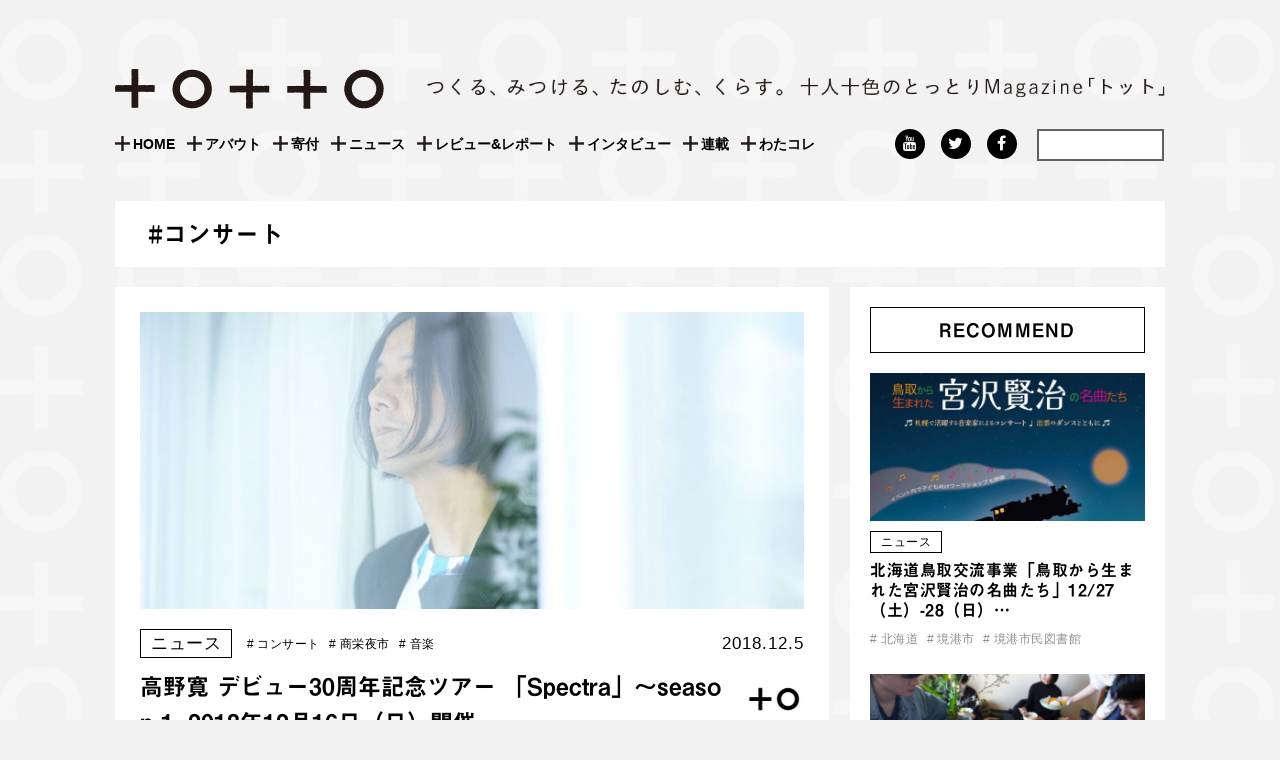

--- FILE ---
content_type: text/html; charset=UTF-8
request_url: https://totto-ri.net/tag/%E3%82%B3%E3%83%B3%E3%82%B5%E3%83%BC%E3%83%88/
body_size: 15232
content:
<!DOCTYPE html>
<html dir="ltr" lang="ja" prefix="og: https://ogp.me/ns#">
<head>
<meta charset="UTF-8">
<meta name="viewport" content="width=device-width, initial-scale=1">
<link rel="profile" href="http://gmpg.org/xfn/11">

<title>コンサート | ＋〇＋＋〇（トット）</title>

		<!-- All in One SEO 4.9.2 - aioseo.com -->
	<meta name="robots" content="max-image-preview:large" />
	<link rel="canonical" href="https://totto-ri.net/tag/%e3%82%b3%e3%83%b3%e3%82%b5%e3%83%bc%e3%83%88/" />
	<meta name="generator" content="All in One SEO (AIOSEO) 4.9.2" />
		<script type="application/ld+json" class="aioseo-schema">
			{"@context":"https:\/\/schema.org","@graph":[{"@type":"BreadcrumbList","@id":"https:\/\/totto-ri.net\/tag\/%E3%82%B3%E3%83%B3%E3%82%B5%E3%83%BC%E3%83%88\/#breadcrumblist","itemListElement":[{"@type":"ListItem","@id":"https:\/\/totto-ri.net#listItem","position":1,"name":"\u30db\u30fc\u30e0","item":"https:\/\/totto-ri.net","nextItem":{"@type":"ListItem","@id":"https:\/\/totto-ri.net\/tag\/%e3%82%b3%e3%83%b3%e3%82%b5%e3%83%bc%e3%83%88\/#listItem","name":"\u30b3\u30f3\u30b5\u30fc\u30c8"}},{"@type":"ListItem","@id":"https:\/\/totto-ri.net\/tag\/%e3%82%b3%e3%83%b3%e3%82%b5%e3%83%bc%e3%83%88\/#listItem","position":2,"name":"\u30b3\u30f3\u30b5\u30fc\u30c8","previousItem":{"@type":"ListItem","@id":"https:\/\/totto-ri.net#listItem","name":"\u30db\u30fc\u30e0"}}]},{"@type":"CollectionPage","@id":"https:\/\/totto-ri.net\/tag\/%E3%82%B3%E3%83%B3%E3%82%B5%E3%83%BC%E3%83%88\/#collectionpage","url":"https:\/\/totto-ri.net\/tag\/%E3%82%B3%E3%83%B3%E3%82%B5%E3%83%BC%E3%83%88\/","name":"\u30b3\u30f3\u30b5\u30fc\u30c8 | \uff0b\u3007\uff0b\uff0b\u3007\uff08\u30c8\u30c3\u30c8\uff09","inLanguage":"ja","isPartOf":{"@id":"https:\/\/totto-ri.net\/#website"},"breadcrumb":{"@id":"https:\/\/totto-ri.net\/tag\/%E3%82%B3%E3%83%B3%E3%82%B5%E3%83%BC%E3%83%88\/#breadcrumblist"}},{"@type":"Organization","@id":"https:\/\/totto-ri.net\/#organization","name":"\u9ce5\u53d6\u85dd\u4f4f\u5b9f\u884c\u59d4\u54e1\u4f1a\u3000\u30c8\u30c3\u30c8\u7de8\u96c6\u90e8","description":"\u300e\uff0b\u3007\uff0b\uff0b\u3007\uff08\u30c8\u30c3\u30c8\uff09\u300f\u306f\u3001\u9ce5\u53d6\u3067\u307f\u305a\u304b\u3089\u306e\u66ae\u3089\u3057\u3068\u6587\u5316\u3092\u4f5c\u308b\u4eba\u306e\u30a6\u30a7\u30d6\u30de\u30ac\u30b8\u30f3\u3067\u3059\u3002 \u81ea\u7136\u8c4a\u304b\u3067\u4eba\u3082\u6642\u9593\u3082\u3086\u3063\u305f\u308a\u3068\u6d41\u308c\u308b\u3053\u306e\u5730\u3067\u3001\u81ea\u5206\u3089\u3057\u3044\u66ae\u3089\u3057\u306e\u3042\u308a\u65b9\u3092\u898b\u3064\u3081\u3001\u305d\u306e\u305f\u3081\u306b\u5fc5\u8981\u306a\u3082\u306e\u3084\u3053\u3068\u3092\u81ea\u5206\u81ea\u8eab\u3067\u4f5c\u308a\u305f\u3044\u2015\u2015\u305d\u3093\u306a\u3075\u3046\u306b\u8003\u3048\u308b\u4eba\u305f\u3061\u304c\u30a2\u30a4\u30c7\u30a3\u30a2\u3092\u6301\u3061\u5bc4\u308a\u3001\u81ea\u5206\u305f\u3061\u304c\u751f\u307f\u51fa\u3059\u3055\u307e\u3056\u307e\u306a\u52d5\u304d\u3092\u7d39\u4ecb\u3057\u3001\u7e4b\u3052\u3001\u4e92\u3044\u306b\u5fdc\u63f4\u3057\u305f\u308a\u3001\u6642\u306b\u306f\u8ab0\u304b\u306e\u80cc\u4e2d\u3092\u62bc\u3057\u305f\u308a\u3059\u308b\u30e1\u30c7\u30a3\u30a2\u3068\u3057\u30662017\u5e74\u6625\u306b\u30b9\u30bf\u30fc\u30c8\u3057\u307e\u3057\u305f\u3002 \u30ad\u30fc\u30ef\u30fc\u30c9\u306f\u300c\u3064\u304f\u308b\u300d\u300c\u307f\u3064\u3051\u308b\u300d\u300c\u305f\u306e\u3057\u3080\u300d\u300c\u304f\u3089\u3059\u300d\u3002\u4f8b\u3048\u3070\u3001\u5730\u57df\u306b\u3044\u308d\u3093\u306a\u4eba\u304c\u96c6\u3048\u308b\u5834\u3084\u6642\u9593\u3092\u4f5c\u3063\u305f\u308a\u3001\u81ea\u3089\u306e\u8868\u73fe\u3092\u8ffd\u6c42\u3057\u751f\u307f\u51fa\u3057\u305f\u308a\u3059\u308b\u3053\u3068\u3002\u898b\u6163\u308c\u305f\u98a8\u666f\u306e\u4e2d\u306b\u9a5a\u304d\u3084\u611f\u52d5\u3092\u898b\u3064\u3051\u308b\u3053\u3068\u3002\u98df\u3079\u308b\u3053\u3068\u3084\u50cd\u304f\u3053\u3068\u3092\u5275\u9020\u7684\u306b\u697d\u3057\u3080\u3053\u3068\u3002\u305d\u3093\u306a\u6bce\u65e5\u3092\u80b2\u307f\u306a\u304c\u3089\u66ae\u3089\u3059\u3053\u3068\u2015\u2015\u3002 \u6771\u897f\u306b\u5e83\u304c\u308b\u571f\u5730\u3092\u6301\u3061\u3001\u4eca\u306a\u304a\u8272\u6fc3\u304f\u5730\u57df\u6027\u3092\u6b8b\u3059\u9ce5\u53d6\u306e\u3044\u308d\u3093\u306a\u753a\u3067\u3001\u3044\u308d\u3093\u306a\u4eba\u304c\u3001\u4eca\u65e5\u3082\u3053\u3053\u306b\u3057\u304b\u306a\u3044\u66ae\u3089\u3057\u3068\u6587\u5316\u3092\u4f5c\u3063\u3066\u3044\u308b\u3002\u9854\u304c\u898b\u3048\u308b\u8ddd\u96e2\u306b\u507d\u308a\u306e\u306a\u3044\u8a00\u8449\u3092\u5c4a\u3051\u3066\u304f\u308c\u308b\u4eba\u304c\u3044\u308b\u3002\u601d\u3044\u306e\u307e\u307e\u306b\u4f7f\u3048\u308b\u7a7a\u9593\u304c\u3042\u308b\u3002\u4ef2\u9593\u304c\u3067\u304d\u308b\u3002\u8cc7\u6e90\u304c\u3042\u308b\u3002\u4f59\u767d\u304c\u3042\u308b\u3002\u53ef\u80fd\u6027\u304c\u305f\u304f\u3055\u3093\u3042\u308b\u3002 \u3064\u304f\u3063\u3066\u3001\u307f\u3064\u3051\u3066\u3001\u305f\u306e\u3057\u307f\u306a\u304c\u3089\u3001\u304f\u3089\u3059\u3002\u305d\u3093\u306a\u3053\u3068\u304c\u4eca\u3088\u308a\u3082\u3082\u3063\u3068\u6b53\u8fce\u3055\u308c\u305a\u3063\u3068\u5f53\u305f\u308a\u524d\u306b\u306a\u308b\u3088\u3046\u306b\u3001\u300e\uff0b\u3007\uff0b\uff0b\u3007\u300f\u306f\u3053\u308c\u304b\u3089\u3082\u6d3b\u52d5\u3057\u3066\u3044\u304d\u307e\u3059\u3002","url":"https:\/\/totto-ri.net\/","logo":{"@type":"ImageObject","url":"https:\/\/totto-ri.net\/wp-content\/themes\/totto_original\/img\/logo2.png","@id":"https:\/\/totto-ri.net\/tag\/%E3%82%B3%E3%83%B3%E3%82%B5%E3%83%BC%E3%83%88\/#organizationLogo"},"image":{"@id":"https:\/\/totto-ri.net\/tag\/%E3%82%B3%E3%83%B3%E3%82%B5%E3%83%BC%E3%83%88\/#organizationLogo"},"sameAs":["https:\/\/www.instagram.com\/totto.tottori\/","https:\/\/www.youtube.com\/channel\/UCDKXoqINriU197hgv3ZHzew"]},{"@type":"WebSite","@id":"https:\/\/totto-ri.net\/#website","url":"https:\/\/totto-ri.net\/","name":"\uff0b\u3007\uff0b\uff0b\u3007\uff08\u30c8\u30c3\u30c8\uff09","alternateName":"\u30c8\u30c3\u30c8","description":"\u9ce5\u53d6\u3067\u307f\u305a\u304b\u3089\u306e\u66ae\u3089\u3057\u3068\u6587\u5316\u3092\u4f5c\u308b\u4eba\u306e\u30a6\u30a7\u30d6\u30de\u30ac\u30b8\u30f3\u3002","inLanguage":"ja","publisher":{"@id":"https:\/\/totto-ri.net\/#organization"}}]}
		</script>
		<!-- All in One SEO -->

    <script>
	    var themeDirectory = "https://totto-ri.net/wp-content/themes/totto_original";
	</script>
    <script>
        var ajaxurl = 'https://totto-ri.net/wp-admin/admin-ajax.php';
    </script>
<link rel='dns-prefetch' href='//cdnjs.cloudflare.com' />
<link rel="alternate" type="application/rss+xml" title="＋〇＋＋〇（トット） &raquo; フィード" href="https://totto-ri.net/feed/" />
<link rel="alternate" type="application/rss+xml" title="＋〇＋＋〇（トット） &raquo; コメントフィード" href="https://totto-ri.net/comments/feed/" />
<link rel="alternate" type="application/rss+xml" title="＋〇＋＋〇（トット） &raquo; コンサート タグのフィード" href="https://totto-ri.net/tag/%e3%82%b3%e3%83%b3%e3%82%b5%e3%83%bc%e3%83%88/feed/" />
<script type="text/javascript">
/* <![CDATA[ */
window._wpemojiSettings = {"baseUrl":"https:\/\/s.w.org\/images\/core\/emoji\/15.0.3\/72x72\/","ext":".png","svgUrl":"https:\/\/s.w.org\/images\/core\/emoji\/15.0.3\/svg\/","svgExt":".svg","source":{"concatemoji":"https:\/\/totto-ri.net\/wp-includes\/js\/wp-emoji-release.min.js"}};
/*! This file is auto-generated */
!function(i,n){var o,s,e;function c(e){try{var t={supportTests:e,timestamp:(new Date).valueOf()};sessionStorage.setItem(o,JSON.stringify(t))}catch(e){}}function p(e,t,n){e.clearRect(0,0,e.canvas.width,e.canvas.height),e.fillText(t,0,0);var t=new Uint32Array(e.getImageData(0,0,e.canvas.width,e.canvas.height).data),r=(e.clearRect(0,0,e.canvas.width,e.canvas.height),e.fillText(n,0,0),new Uint32Array(e.getImageData(0,0,e.canvas.width,e.canvas.height).data));return t.every(function(e,t){return e===r[t]})}function u(e,t,n){switch(t){case"flag":return n(e,"\ud83c\udff3\ufe0f\u200d\u26a7\ufe0f","\ud83c\udff3\ufe0f\u200b\u26a7\ufe0f")?!1:!n(e,"\ud83c\uddfa\ud83c\uddf3","\ud83c\uddfa\u200b\ud83c\uddf3")&&!n(e,"\ud83c\udff4\udb40\udc67\udb40\udc62\udb40\udc65\udb40\udc6e\udb40\udc67\udb40\udc7f","\ud83c\udff4\u200b\udb40\udc67\u200b\udb40\udc62\u200b\udb40\udc65\u200b\udb40\udc6e\u200b\udb40\udc67\u200b\udb40\udc7f");case"emoji":return!n(e,"\ud83d\udc26\u200d\u2b1b","\ud83d\udc26\u200b\u2b1b")}return!1}function f(e,t,n){var r="undefined"!=typeof WorkerGlobalScope&&self instanceof WorkerGlobalScope?new OffscreenCanvas(300,150):i.createElement("canvas"),a=r.getContext("2d",{willReadFrequently:!0}),o=(a.textBaseline="top",a.font="600 32px Arial",{});return e.forEach(function(e){o[e]=t(a,e,n)}),o}function t(e){var t=i.createElement("script");t.src=e,t.defer=!0,i.head.appendChild(t)}"undefined"!=typeof Promise&&(o="wpEmojiSettingsSupports",s=["flag","emoji"],n.supports={everything:!0,everythingExceptFlag:!0},e=new Promise(function(e){i.addEventListener("DOMContentLoaded",e,{once:!0})}),new Promise(function(t){var n=function(){try{var e=JSON.parse(sessionStorage.getItem(o));if("object"==typeof e&&"number"==typeof e.timestamp&&(new Date).valueOf()<e.timestamp+604800&&"object"==typeof e.supportTests)return e.supportTests}catch(e){}return null}();if(!n){if("undefined"!=typeof Worker&&"undefined"!=typeof OffscreenCanvas&&"undefined"!=typeof URL&&URL.createObjectURL&&"undefined"!=typeof Blob)try{var e="postMessage("+f.toString()+"("+[JSON.stringify(s),u.toString(),p.toString()].join(",")+"));",r=new Blob([e],{type:"text/javascript"}),a=new Worker(URL.createObjectURL(r),{name:"wpTestEmojiSupports"});return void(a.onmessage=function(e){c(n=e.data),a.terminate(),t(n)})}catch(e){}c(n=f(s,u,p))}t(n)}).then(function(e){for(var t in e)n.supports[t]=e[t],n.supports.everything=n.supports.everything&&n.supports[t],"flag"!==t&&(n.supports.everythingExceptFlag=n.supports.everythingExceptFlag&&n.supports[t]);n.supports.everythingExceptFlag=n.supports.everythingExceptFlag&&!n.supports.flag,n.DOMReady=!1,n.readyCallback=function(){n.DOMReady=!0}}).then(function(){return e}).then(function(){var e;n.supports.everything||(n.readyCallback(),(e=n.source||{}).concatemoji?t(e.concatemoji):e.wpemoji&&e.twemoji&&(t(e.twemoji),t(e.wpemoji)))}))}((window,document),window._wpemojiSettings);
/* ]]> */
</script>
<style id='wp-emoji-styles-inline-css' type='text/css'>

	img.wp-smiley, img.emoji {
		display: inline !important;
		border: none !important;
		box-shadow: none !important;
		height: 1em !important;
		width: 1em !important;
		margin: 0 0.07em !important;
		vertical-align: -0.1em !important;
		background: none !important;
		padding: 0 !important;
	}
</style>
<link rel='stylesheet' id='wp-block-library-css' href='https://totto-ri.net/wp-includes/css/dist/block-library/style.min.css' type='text/css' media='all' />
<link rel='stylesheet' id='aioseo/css/src/vue/standalone/blocks/table-of-contents/global.scss-css' href='https://totto-ri.net/wp-content/plugins/all-in-one-seo-pack/dist/Lite/assets/css/table-of-contents/global.e90f6d47.css?ver=4.9.2' type='text/css' media='all' />
<style id='classic-theme-styles-inline-css' type='text/css'>
/*! This file is auto-generated */
.wp-block-button__link{color:#fff;background-color:#32373c;border-radius:9999px;box-shadow:none;text-decoration:none;padding:calc(.667em + 2px) calc(1.333em + 2px);font-size:1.125em}.wp-block-file__button{background:#32373c;color:#fff;text-decoration:none}
</style>
<style id='global-styles-inline-css' type='text/css'>
:root{--wp--preset--aspect-ratio--square: 1;--wp--preset--aspect-ratio--4-3: 4/3;--wp--preset--aspect-ratio--3-4: 3/4;--wp--preset--aspect-ratio--3-2: 3/2;--wp--preset--aspect-ratio--2-3: 2/3;--wp--preset--aspect-ratio--16-9: 16/9;--wp--preset--aspect-ratio--9-16: 9/16;--wp--preset--color--black: #000000;--wp--preset--color--cyan-bluish-gray: #abb8c3;--wp--preset--color--white: #ffffff;--wp--preset--color--pale-pink: #f78da7;--wp--preset--color--vivid-red: #cf2e2e;--wp--preset--color--luminous-vivid-orange: #ff6900;--wp--preset--color--luminous-vivid-amber: #fcb900;--wp--preset--color--light-green-cyan: #7bdcb5;--wp--preset--color--vivid-green-cyan: #00d084;--wp--preset--color--pale-cyan-blue: #8ed1fc;--wp--preset--color--vivid-cyan-blue: #0693e3;--wp--preset--color--vivid-purple: #9b51e0;--wp--preset--gradient--vivid-cyan-blue-to-vivid-purple: linear-gradient(135deg,rgba(6,147,227,1) 0%,rgb(155,81,224) 100%);--wp--preset--gradient--light-green-cyan-to-vivid-green-cyan: linear-gradient(135deg,rgb(122,220,180) 0%,rgb(0,208,130) 100%);--wp--preset--gradient--luminous-vivid-amber-to-luminous-vivid-orange: linear-gradient(135deg,rgba(252,185,0,1) 0%,rgba(255,105,0,1) 100%);--wp--preset--gradient--luminous-vivid-orange-to-vivid-red: linear-gradient(135deg,rgba(255,105,0,1) 0%,rgb(207,46,46) 100%);--wp--preset--gradient--very-light-gray-to-cyan-bluish-gray: linear-gradient(135deg,rgb(238,238,238) 0%,rgb(169,184,195) 100%);--wp--preset--gradient--cool-to-warm-spectrum: linear-gradient(135deg,rgb(74,234,220) 0%,rgb(151,120,209) 20%,rgb(207,42,186) 40%,rgb(238,44,130) 60%,rgb(251,105,98) 80%,rgb(254,248,76) 100%);--wp--preset--gradient--blush-light-purple: linear-gradient(135deg,rgb(255,206,236) 0%,rgb(152,150,240) 100%);--wp--preset--gradient--blush-bordeaux: linear-gradient(135deg,rgb(254,205,165) 0%,rgb(254,45,45) 50%,rgb(107,0,62) 100%);--wp--preset--gradient--luminous-dusk: linear-gradient(135deg,rgb(255,203,112) 0%,rgb(199,81,192) 50%,rgb(65,88,208) 100%);--wp--preset--gradient--pale-ocean: linear-gradient(135deg,rgb(255,245,203) 0%,rgb(182,227,212) 50%,rgb(51,167,181) 100%);--wp--preset--gradient--electric-grass: linear-gradient(135deg,rgb(202,248,128) 0%,rgb(113,206,126) 100%);--wp--preset--gradient--midnight: linear-gradient(135deg,rgb(2,3,129) 0%,rgb(40,116,252) 100%);--wp--preset--font-size--small: 13px;--wp--preset--font-size--medium: 20px;--wp--preset--font-size--large: 36px;--wp--preset--font-size--x-large: 42px;--wp--preset--spacing--20: 0.44rem;--wp--preset--spacing--30: 0.67rem;--wp--preset--spacing--40: 1rem;--wp--preset--spacing--50: 1.5rem;--wp--preset--spacing--60: 2.25rem;--wp--preset--spacing--70: 3.38rem;--wp--preset--spacing--80: 5.06rem;--wp--preset--shadow--natural: 6px 6px 9px rgba(0, 0, 0, 0.2);--wp--preset--shadow--deep: 12px 12px 50px rgba(0, 0, 0, 0.4);--wp--preset--shadow--sharp: 6px 6px 0px rgba(0, 0, 0, 0.2);--wp--preset--shadow--outlined: 6px 6px 0px -3px rgba(255, 255, 255, 1), 6px 6px rgba(0, 0, 0, 1);--wp--preset--shadow--crisp: 6px 6px 0px rgba(0, 0, 0, 1);}:where(.is-layout-flex){gap: 0.5em;}:where(.is-layout-grid){gap: 0.5em;}body .is-layout-flex{display: flex;}.is-layout-flex{flex-wrap: wrap;align-items: center;}.is-layout-flex > :is(*, div){margin: 0;}body .is-layout-grid{display: grid;}.is-layout-grid > :is(*, div){margin: 0;}:where(.wp-block-columns.is-layout-flex){gap: 2em;}:where(.wp-block-columns.is-layout-grid){gap: 2em;}:where(.wp-block-post-template.is-layout-flex){gap: 1.25em;}:where(.wp-block-post-template.is-layout-grid){gap: 1.25em;}.has-black-color{color: var(--wp--preset--color--black) !important;}.has-cyan-bluish-gray-color{color: var(--wp--preset--color--cyan-bluish-gray) !important;}.has-white-color{color: var(--wp--preset--color--white) !important;}.has-pale-pink-color{color: var(--wp--preset--color--pale-pink) !important;}.has-vivid-red-color{color: var(--wp--preset--color--vivid-red) !important;}.has-luminous-vivid-orange-color{color: var(--wp--preset--color--luminous-vivid-orange) !important;}.has-luminous-vivid-amber-color{color: var(--wp--preset--color--luminous-vivid-amber) !important;}.has-light-green-cyan-color{color: var(--wp--preset--color--light-green-cyan) !important;}.has-vivid-green-cyan-color{color: var(--wp--preset--color--vivid-green-cyan) !important;}.has-pale-cyan-blue-color{color: var(--wp--preset--color--pale-cyan-blue) !important;}.has-vivid-cyan-blue-color{color: var(--wp--preset--color--vivid-cyan-blue) !important;}.has-vivid-purple-color{color: var(--wp--preset--color--vivid-purple) !important;}.has-black-background-color{background-color: var(--wp--preset--color--black) !important;}.has-cyan-bluish-gray-background-color{background-color: var(--wp--preset--color--cyan-bluish-gray) !important;}.has-white-background-color{background-color: var(--wp--preset--color--white) !important;}.has-pale-pink-background-color{background-color: var(--wp--preset--color--pale-pink) !important;}.has-vivid-red-background-color{background-color: var(--wp--preset--color--vivid-red) !important;}.has-luminous-vivid-orange-background-color{background-color: var(--wp--preset--color--luminous-vivid-orange) !important;}.has-luminous-vivid-amber-background-color{background-color: var(--wp--preset--color--luminous-vivid-amber) !important;}.has-light-green-cyan-background-color{background-color: var(--wp--preset--color--light-green-cyan) !important;}.has-vivid-green-cyan-background-color{background-color: var(--wp--preset--color--vivid-green-cyan) !important;}.has-pale-cyan-blue-background-color{background-color: var(--wp--preset--color--pale-cyan-blue) !important;}.has-vivid-cyan-blue-background-color{background-color: var(--wp--preset--color--vivid-cyan-blue) !important;}.has-vivid-purple-background-color{background-color: var(--wp--preset--color--vivid-purple) !important;}.has-black-border-color{border-color: var(--wp--preset--color--black) !important;}.has-cyan-bluish-gray-border-color{border-color: var(--wp--preset--color--cyan-bluish-gray) !important;}.has-white-border-color{border-color: var(--wp--preset--color--white) !important;}.has-pale-pink-border-color{border-color: var(--wp--preset--color--pale-pink) !important;}.has-vivid-red-border-color{border-color: var(--wp--preset--color--vivid-red) !important;}.has-luminous-vivid-orange-border-color{border-color: var(--wp--preset--color--luminous-vivid-orange) !important;}.has-luminous-vivid-amber-border-color{border-color: var(--wp--preset--color--luminous-vivid-amber) !important;}.has-light-green-cyan-border-color{border-color: var(--wp--preset--color--light-green-cyan) !important;}.has-vivid-green-cyan-border-color{border-color: var(--wp--preset--color--vivid-green-cyan) !important;}.has-pale-cyan-blue-border-color{border-color: var(--wp--preset--color--pale-cyan-blue) !important;}.has-vivid-cyan-blue-border-color{border-color: var(--wp--preset--color--vivid-cyan-blue) !important;}.has-vivid-purple-border-color{border-color: var(--wp--preset--color--vivid-purple) !important;}.has-vivid-cyan-blue-to-vivid-purple-gradient-background{background: var(--wp--preset--gradient--vivid-cyan-blue-to-vivid-purple) !important;}.has-light-green-cyan-to-vivid-green-cyan-gradient-background{background: var(--wp--preset--gradient--light-green-cyan-to-vivid-green-cyan) !important;}.has-luminous-vivid-amber-to-luminous-vivid-orange-gradient-background{background: var(--wp--preset--gradient--luminous-vivid-amber-to-luminous-vivid-orange) !important;}.has-luminous-vivid-orange-to-vivid-red-gradient-background{background: var(--wp--preset--gradient--luminous-vivid-orange-to-vivid-red) !important;}.has-very-light-gray-to-cyan-bluish-gray-gradient-background{background: var(--wp--preset--gradient--very-light-gray-to-cyan-bluish-gray) !important;}.has-cool-to-warm-spectrum-gradient-background{background: var(--wp--preset--gradient--cool-to-warm-spectrum) !important;}.has-blush-light-purple-gradient-background{background: var(--wp--preset--gradient--blush-light-purple) !important;}.has-blush-bordeaux-gradient-background{background: var(--wp--preset--gradient--blush-bordeaux) !important;}.has-luminous-dusk-gradient-background{background: var(--wp--preset--gradient--luminous-dusk) !important;}.has-pale-ocean-gradient-background{background: var(--wp--preset--gradient--pale-ocean) !important;}.has-electric-grass-gradient-background{background: var(--wp--preset--gradient--electric-grass) !important;}.has-midnight-gradient-background{background: var(--wp--preset--gradient--midnight) !important;}.has-small-font-size{font-size: var(--wp--preset--font-size--small) !important;}.has-medium-font-size{font-size: var(--wp--preset--font-size--medium) !important;}.has-large-font-size{font-size: var(--wp--preset--font-size--large) !important;}.has-x-large-font-size{font-size: var(--wp--preset--font-size--x-large) !important;}
:where(.wp-block-post-template.is-layout-flex){gap: 1.25em;}:where(.wp-block-post-template.is-layout-grid){gap: 1.25em;}
:where(.wp-block-columns.is-layout-flex){gap: 2em;}:where(.wp-block-columns.is-layout-grid){gap: 2em;}
:root :where(.wp-block-pullquote){font-size: 1.5em;line-height: 1.6;}
</style>
<link rel='stylesheet' id='contact-form-7-css' href='https://totto-ri.net/wp-content/plugins/contact-form-7/includes/css/styles.css?ver=6.0.6' type='text/css' media='all' />
<link rel='stylesheet' id='ppress-frontend-css' href='https://totto-ri.net/wp-content/plugins/wp-user-avatar/assets/css/frontend.min.css?ver=4.16.8' type='text/css' media='all' />
<link rel='stylesheet' id='ppress-flatpickr-css' href='https://totto-ri.net/wp-content/plugins/wp-user-avatar/assets/flatpickr/flatpickr.min.css?ver=4.16.8' type='text/css' media='all' />
<link rel='stylesheet' id='ppress-select2-css' href='https://totto-ri.net/wp-content/plugins/wp-user-avatar/assets/select2/select2.min.css' type='text/css' media='all' />
<link rel='stylesheet' id='totto_original-style-css' href='https://totto-ri.net/wp-content/themes/totto_original/style.css' type='text/css' media='all' />
<link rel='stylesheet' id='main-css' href='https://totto-ri.net/wp-content/themes/totto_original/css/style.css?ver=2023122965821' type='text/css' media='' />
<link rel='stylesheet' id='wp-pagenavi-css' href='https://totto-ri.net/wp-content/plugins/wp-pagenavi/pagenavi-css.css?ver=2.70' type='text/css' media='all' />
<script type="text/javascript" src="https://totto-ri.net/wp-includes/js/jquery/jquery.min.js?ver=3.7.1" id="jquery-core-js"></script>
<script type="text/javascript" src="https://totto-ri.net/wp-includes/js/jquery/jquery-migrate.min.js?ver=3.4.1" id="jquery-migrate-js"></script>
<script type="text/javascript" src="https://totto-ri.net/wp-content/plugins/wp-user-avatar/assets/flatpickr/flatpickr.min.js?ver=4.16.8" id="ppress-flatpickr-js"></script>
<script type="text/javascript" src="https://totto-ri.net/wp-content/plugins/wp-user-avatar/assets/select2/select2.min.js?ver=4.16.8" id="ppress-select2-js"></script>
<script type="text/javascript" src="//cdnjs.cloudflare.com/ajax/libs/jquery-easing/1.4.1/jquery.easing.min.js" id="jquery-easing-js"></script>
<link rel="https://api.w.org/" href="https://totto-ri.net/wp-json/" /><link rel="alternate" title="JSON" type="application/json" href="https://totto-ri.net/wp-json/wp/v2/tags/515" /><link rel="EditURI" type="application/rsd+xml" title="RSD" href="https://totto-ri.net/xmlrpc.php?rsd" />
<meta name="generator" content="WordPress 6.6.4" />
<script type="text/javascript">
	window._se_plugin_version = '8.1.9';
</script>
<link rel="stylesheet" href="https://cdnjs.cloudflare.com/ajax/libs/Swiper/3.4.1/css/swiper.min.css">
<!-- <script>
  (function(i,s,o,g,r,a,m){i['GoogleAnalyticsObject']=r;i[r]=i[r]||function(){
  (i[r].q=i[r].q||[]).push(arguments)},i[r].l=1*new Date();a=s.createElement(o),
  m=s.getElementsByTagName(o)[0];a.async=1;a.src=g;m.parentNode.insertBefore(a,m)
  })(window,document,'script','https://www.google-analytics.com/analytics.js','ga');

  ga('create', 'UA-102034675-1', 'auto');
  ga('send', 'pageview');

</script> -->
<!-- Global site tag (gtag.js) - Google Analytics -->
<script async src="https://www.googletagmanager.com/gtag/js?id=G-J8LDVE6M96"></script>
<script>
  window.dataLayer = window.dataLayer || [];
  function gtag(){dataLayer.push(arguments);}
  gtag('js', new Date());

  gtag('config', 'G-J8LDVE6M96');
</script></head>
<body class="archive tag tag-515 group-blog hfeed">

<style>
	#loadingView{
	position: fixed;
	background: #fff;
	z-index: 999999;
    width: 100%;
    height: 100%;
    padding-bottom: 50%;
    background-attachment:fixed;
	}
	.loadingWrap,
	.loadingText{
		position: absolute;
		top: 0;
		right: 0;
		bottom: 0;
		left: 0;
		margin: auto;
		width: 100%;
		height: 90px;
		text-align:center
	}
	.loadingText{
		top: -120px;
	}
	.loadingWrap > span{
		display: inline-block;
		width: 30px;
		height: 30px;
		background: no-repeat center;
		background-size: 22px
	}
	.loadingWrap > span.item0,
	.loadingWrap > span.item2,
	.loadingWrap > span.item3{
		background-image: url("https://totto-ri.net/wp-content/themes/totto_original/img/load-t.png");
	}
	.loadingWrap > span.item1,
	.loadingWrap > span.item4{
		background-image: url("https://totto-ri.net/wp-content/themes/totto_original/img/load-o.png");
	}
</style>
<div id="page" class="site">
	<a class="skip-link screen-reader-text" href="#content">Skip to content</a>

	<header id="masthead" class="site-header" role="banner">
		<div class="site-branding cf">
			<h1 class="desc logo d-2of7 t-1of3 m-all">
				<a href="https://totto-ri.net/" rel="home">
					<img src="https://totto-ri.net/wp-content/themes/totto_original/img/logo2.svg" alt="＋○＋＋○ーTOTTO（トット）ー" />
				</a>
			</h1>
			<h2 class="desc d-5of7 t-2of3 m-all">
				<img src="https://totto-ri.net/wp-content/themes/totto_original/img/desc2.png" alt="つくる、みつける、たのしむ、くらす。十人十色のとっとりMagazine「トット」">
			</h2>
		</div><!-- .site-branding -->
		<div class="navigation-wrap cf">
			<nav id="site-navigation" class="main-navigation d-5of7" role="navigation">
				<button class="menu-toggle" aria-controls="primary-menu" aria-expanded="false">Primary Menu</button>
				<div class="menu-head_navi-container"><ul id="menu-head_navi" class="menu"><li id="menu-item-2678" class="menu-item menu-item-type-custom menu-item-object-custom menu-item-home menu-item-2678"><a href="http://totto-ri.net/">HOME</a></li>
<li id="menu-item-52013" class="menu-item menu-item-type-post_type menu-item-object-page menu-item-52013"><a href="https://totto-ri.net/about/">アバウト</a></li>
<li id="menu-item-31791" class="menu-item menu-item-type-post_type menu-item-object-page menu-item-31791"><a href="https://totto-ri.net/donation/">寄付</a></li>
<li id="menu-item-2122" class="menu-item menu-item-type-taxonomy menu-item-object-category menu-item-2122"><a href="https://totto-ri.net/category/news/">ニュース</a></li>
<li id="menu-item-2123" class="menu-item menu-item-type-taxonomy menu-item-object-category menu-item-2123"><a href="https://totto-ri.net/category/review_report/">レビュー&amp;レポート</a></li>
<li id="menu-item-2120" class="menu-item menu-item-type-taxonomy menu-item-object-category menu-item-2120"><a href="https://totto-ri.net/category/interview/">インタビュー</a></li>
<li id="menu-item-2121" class="menu-item menu-item-type-taxonomy menu-item-object-category menu-item-has-children menu-item-2121"><a href="https://totto-ri.net/category/column/">連載</a>
<ul class="sub-menu">
	<li id="menu-item-2223" class="menu-item menu-item-type-taxonomy menu-item-object-category menu-item-2223"><a href="https://totto-ri.net/category/column/taxi-prince/">とっとり裏道案内</a></li>
	<li id="menu-item-2304" class="menu-item menu-item-type-taxonomy menu-item-object-category menu-item-2304"><a href="https://totto-ri.net/category/column/playlist/">トリムジカ・プレイリスト</a></li>
	<li id="menu-item-2303" class="menu-item menu-item-type-taxonomy menu-item-object-category menu-item-2303"><a href="https://totto-ri.net/category/column/osha/">鳥取☆おしゃれcollection</a></li>
	<li id="menu-item-2307" class="menu-item menu-item-type-taxonomy menu-item-object-category menu-item-2307"><a href="https://totto-ri.net/category/column/bookshelf/">本棚帰郷</a></li>
	<li id="menu-item-2305" class="menu-item menu-item-type-taxonomy menu-item-object-category menu-item-2305"><a href="https://totto-ri.net/category/column/video/">映像みんぞく採集</a></li>
	<li id="menu-item-2306" class="menu-item menu-item-type-taxonomy menu-item-object-category menu-item-2306"><a href="https://totto-ri.net/category/column/noda/">鳥取藝住</a></li>
	<li id="menu-item-6328" class="menu-item menu-item-type-taxonomy menu-item-object-category menu-item-6328"><a href="https://totto-ri.net/category/column/party/">もちよりパーティー</a></li>
	<li id="menu-item-6329" class="menu-item menu-item-type-taxonomy menu-item-object-category menu-item-6329"><a href="https://totto-ri.net/category/column/sign/">気配のかたち</a></li>
	<li id="menu-item-31792" class="menu-item menu-item-type-taxonomy menu-item-object-category menu-item-31792"><a href="https://totto-ri.net/category/column/museum_project/">美術館プロジェクト</a></li>
	<li id="menu-item-9429" class="menu-item menu-item-type-taxonomy menu-item-object-category menu-item-9429"><a href="https://totto-ri.net/category/column/once/">日常記憶地図</a></li>
	<li id="menu-item-55196" class="menu-item menu-item-type-taxonomy menu-item-object-category menu-item-55196"><a href="https://totto-ri.net/category/column/acchi-kocchi/">あっちーこっちー</a></li>
</ul>
</li>
<li id="menu-item-2118" class="menu-item menu-item-type-post_type menu-item-object-page menu-item-2118"><a href="https://totto-ri.net/event/">わたコレ</a></li>
</ul></div>			</nav><!-- #site-navigation -->
			<div class="sub-navigation d-2of7 cf">
				<div class="menu-sns_navi-container"><ul id="menu-sns_navi" class="menu"><li id="menu-item-31793" class="menu-item menu-item-type-custom menu-item-object-custom menu-item-31793"><a><a href="https://www.youtube.com/channel/UCDKXoqINriU197hgv3ZHzew" target="_blank" rel="noopener"><i class="fa fa-youtube" aria-hidden="true"></i></a></a></li>
<li id="menu-item-2159" class="menu-item menu-item-type-custom menu-item-object-custom menu-item-2159"><a><a href="https://twitter.com/madame_tottori" target="_blank" rel="noopener"><i class="fa fa-twitter" aria-hidden="true"></i></a></a></li>
<li id="menu-item-2160" class="menu-item menu-item-type-custom menu-item-object-custom menu-item-2160"><a><a href="https://www.facebook.com/magazine.totto.ri/" target="_blank" rel="noopener"><i class="fa fa-facebook" aria-hidden="true"></i></a></a></li>
</ul></div>				<form method="get" action="https://totto-ri.net/" >
<input name="s" type="text">
</form>			</div>
		</div>
	</header><!-- #masthead -->

	<header id="top-head">
	    <div id="top-head-inner">
	        <div id="nav-toggle">
	            <div>
	                <span></span>
	                <span></span>
	                <span></span>
	            </div>
	        </div>
	        <nav id="global-nav">
	            <div class="menu-head_navi-container"><ul id="menu-head_navi-1" class="menu"><li class="menu-item menu-item-type-custom menu-item-object-custom menu-item-home menu-item-2678"><a href="http://totto-ri.net/">HOME</a></li>
<li class="menu-item menu-item-type-post_type menu-item-object-page menu-item-52013"><a href="https://totto-ri.net/about/">アバウト</a></li>
<li class="menu-item menu-item-type-post_type menu-item-object-page menu-item-31791"><a href="https://totto-ri.net/donation/">寄付</a></li>
<li class="menu-item menu-item-type-taxonomy menu-item-object-category menu-item-2122"><a href="https://totto-ri.net/category/news/">ニュース</a></li>
<li class="menu-item menu-item-type-taxonomy menu-item-object-category menu-item-2123"><a href="https://totto-ri.net/category/review_report/">レビュー&amp;レポート</a></li>
<li class="menu-item menu-item-type-taxonomy menu-item-object-category menu-item-2120"><a href="https://totto-ri.net/category/interview/">インタビュー</a></li>
<li class="menu-item menu-item-type-taxonomy menu-item-object-category menu-item-has-children menu-item-2121"><a href="https://totto-ri.net/category/column/">連載</a>
<ul class="sub-menu">
	<li class="menu-item menu-item-type-taxonomy menu-item-object-category menu-item-2223"><a href="https://totto-ri.net/category/column/taxi-prince/">とっとり裏道案内</a></li>
	<li class="menu-item menu-item-type-taxonomy menu-item-object-category menu-item-2304"><a href="https://totto-ri.net/category/column/playlist/">トリムジカ・プレイリスト</a></li>
	<li class="menu-item menu-item-type-taxonomy menu-item-object-category menu-item-2303"><a href="https://totto-ri.net/category/column/osha/">鳥取☆おしゃれcollection</a></li>
	<li class="menu-item menu-item-type-taxonomy menu-item-object-category menu-item-2307"><a href="https://totto-ri.net/category/column/bookshelf/">本棚帰郷</a></li>
	<li class="menu-item menu-item-type-taxonomy menu-item-object-category menu-item-2305"><a href="https://totto-ri.net/category/column/video/">映像みんぞく採集</a></li>
	<li class="menu-item menu-item-type-taxonomy menu-item-object-category menu-item-2306"><a href="https://totto-ri.net/category/column/noda/">鳥取藝住</a></li>
	<li class="menu-item menu-item-type-taxonomy menu-item-object-category menu-item-6328"><a href="https://totto-ri.net/category/column/party/">もちよりパーティー</a></li>
	<li class="menu-item menu-item-type-taxonomy menu-item-object-category menu-item-6329"><a href="https://totto-ri.net/category/column/sign/">気配のかたち</a></li>
	<li class="menu-item menu-item-type-taxonomy menu-item-object-category menu-item-31792"><a href="https://totto-ri.net/category/column/museum_project/">美術館プロジェクト</a></li>
	<li class="menu-item menu-item-type-taxonomy menu-item-object-category menu-item-9429"><a href="https://totto-ri.net/category/column/once/">日常記憶地図</a></li>
	<li class="menu-item menu-item-type-taxonomy menu-item-object-category menu-item-55196"><a href="https://totto-ri.net/category/column/acchi-kocchi/">あっちーこっちー</a></li>
</ul>
</li>
<li class="menu-item menu-item-type-post_type menu-item-object-page menu-item-2118"><a href="https://totto-ri.net/event/">わたコレ</a></li>
</ul></div>	            <div class="sub-navigation cf">
	            	<div class="menu-sns_navi-container"><ul id="menu-sns_navi-1" class="menu"><li class="menu-item menu-item-type-custom menu-item-object-custom menu-item-31793"><a><a href="https://www.youtube.com/channel/UCDKXoqINriU197hgv3ZHzew" target="_blank" rel="noopener"><i class="fa fa-youtube" aria-hidden="true"></i></a></a></li>
<li class="menu-item menu-item-type-custom menu-item-object-custom menu-item-2159"><a><a href="https://twitter.com/madame_tottori" target="_blank" rel="noopener"><i class="fa fa-twitter" aria-hidden="true"></i></a></a></li>
<li class="menu-item menu-item-type-custom menu-item-object-custom menu-item-2160"><a><a href="https://www.facebook.com/magazine.totto.ri/" target="_blank" rel="noopener"><i class="fa fa-facebook" aria-hidden="true"></i></a></a></li>
</ul></div>					<form method="get" action="https://totto-ri.net/" >
<input name="s" type="text">
</form>				</div>
	        </nav>
	        <div id="nav-bg"></div>
	    </div>
	</header>

	<div id="content" class="site-content">

		<header class="page-header cf">
			<div class="t-all m-all page-title-wrap"><h1 class="page-title"><span>#</span>コンサート</h1></div>		</header><!-- .page-header -->
		<div class="cf">
			<div id="primary" class="content-area">
				<main id="main" class="site-main" role="main">


					<article id="post-6606" class="post-6606 post type-post status-publish format-standard has-post-thumbnail hentry category-news tag-515 tag-736 tag-293 tag-735 tag-174">
	<div class="thumb">
		<a href="https://totto-ri.net/hiroshitakano30thanniv-20181216/" title="高野寛 デビュー30周年記念ツアー 「Spectra」～season 1.  2018年12月16日（日）開催"><img width="784" height="350" src="https://totto-ri.net/wp-content/uploads/2018/12/hiroshitakano_newphoto-784x350.jpg" class="attachment-img-l size-img-l wp-post-image" alt="" decoding="async" fetchpriority="high" /></a>
	</div>
	<div class="info">
		<div class="info-top cf">
						<div class="category"><a href="https://totto-ri.net/category/news/" title="View all posts in ニュース">ニュース</a></div>
			<div class="tag">
				<ul>
					<li><a href="https://totto-ri.net/tag/%e3%82%b3%e3%83%b3%e3%82%b5%e3%83%bc%e3%83%88/"><span>#</span>コンサート</a></li> <li><a href="https://totto-ri.net/tag/%e5%95%86%e6%a0%84%e5%a4%9c%e5%b8%82/"><span>#</span>商栄夜市</a></li> <li><a href="https://totto-ri.net/tag/%e9%9f%b3%e6%a5%bd/"><span>#</span>音楽</a></li> 				</ul>
			</div>
			<span class="data">2018.12.5</span>
		</div>
		<div class="info-bottom cf">
			<div class="title">
				<a href="https://totto-ri.net/hiroshitakano30thanniv-20181216/" title="高野寛 デビュー30周年記念ツアー 「Spectra」～season 1.  2018年12月16日（日）開催">
					高野寛 デビュー30周年記念ツアー 「Spectra」～season 1.  2018年12月16日（日）開催				</a>
			</div>
			<div class="writer">
								<a href="/writer/#user-29"><img data-del="avatar" src='https://totto-ri.net/wp-content/uploads/2017/04/OO_fb-150x150.jpg' class='avatar pp-user-avatar avatar-96 photo ' height='96' width='96'/></a>
							</div>
		</div>
		<div class="text"><p>1988年のデビュー以来、フロントマンとしてはもちろん、プロデューサーやプレイヤー、作曲家として、トップシーンで活躍してきた高野寛のデビュー30周年を記念した3枚組ベストアルバムが発売されました。これを受けてのツアーが鳥取でも開催されます。会場は、明治時代からの歴史を誇る鳥取教会です。</p>
</div>
	</div>
	</article><article id="post-4805" class="post-4805 post type-post status-publish format-standard has-post-thumbnail hentry category-news tag-515 tag-516 tag-517 tag-293 tag-174">
	<div class="thumb">
		<a href="https://totto-ri.net/nuuamm20171028/" title="青葉市子×マヒトゥ・ザ・ピーポー  NUUAMM「NO W/AVE TOUR 2017」10月27日開催"><img width="784" height="350" src="https://totto-ri.net/wp-content/uploads/2017/10/NUAMM-784x350.jpg" class="attachment-img-l size-img-l wp-post-image" alt="" decoding="async" /></a>
	</div>
	<div class="info">
		<div class="info-top cf">
						<div class="category"><a href="https://totto-ri.net/category/news/" title="View all posts in ニュース">ニュース</a></div>
			<div class="tag">
				<ul>
					<li><a href="https://totto-ri.net/tag/%e3%82%b3%e3%83%b3%e3%82%b5%e3%83%bc%e3%83%88/"><span>#</span>コンサート</a></li> <li><a href="https://totto-ri.net/tag/%e3%83%9c%e3%83%ab%e3%82%be%e3%82%a4%e3%83%ac%e3%82%b3%e3%83%bc%e3%83%89/"><span>#</span>ボルゾイレコード</a></li> <li><a href="https://totto-ri.net/tag/%e5%a4%9c%e9%95%b7%e8%8c%b6%e5%bb%8a/"><span>#</span>夜長茶廊</a></li> 				</ul>
			</div>
			<span class="data">2017.10.13</span>
		</div>
		<div class="info-bottom cf">
			<div class="title">
				<a href="https://totto-ri.net/nuuamm20171028/" title="青葉市子×マヒトゥ・ザ・ピーポー  NUUAMM「NO W/AVE TOUR 2017」10月27日開催">
					青葉市子×マヒトゥ・ザ・ピーポー  NUUAMM「NO W/AVE TOUR 2017」10月27日開催				</a>
			</div>
			<div class="writer">
								<a href="/writer/#user-29"><img data-del="avatar" src='https://totto-ri.net/wp-content/uploads/2017/04/OO_fb-150x150.jpg' class='avatar pp-user-avatar avatar-96 photo ' height='96' width='96'/></a>
							</div>
		</div>
		<div class="text"><p>青葉市子とマヒトゥ・ザ・ピーポーのふたり「NUUAMM（ぬうあむ）」が、2年半ぶりとなる新作『w/ave』を6月にリリースしました。そのリリースツアー「NO W/AVE TOUR 2017」が鳥取でも開催されます。会場は、明治時代からの歴史を誇る鳥取教会です。</p>
</div>
	</div>
	</article>
				</main><!-- #main -->
			</div><!-- #primary -->
			<aside id="secondary" class="sidebar" role="complementary">
	<div class="block recommend">
		<h3>RECOMMEND</h3>
    		    <article id="post-64880" class="post-64880 post type-post status-publish format-standard has-post-thumbnail hentry category-news category-recommend tag-1665 tag-546 tag-1502 tag-229 tag-1666 tag-1504 tag-1667 tag-676">
			<div class="thumb"><a href="https://totto-ri.net/news_pocketkikaku20251227-28/"><img width="600" height="322" src="https://totto-ri.net/wp-content/uploads/2025/12/miyazawakenji2025-600x322.jpg" class="attachment-img-m size-img-m wp-post-image" alt="" decoding="async" loading="lazy" /></a></div>
			<div class="info">
				<div class="category">ニュース</div>
				<div class="title">
					<a href="https://totto-ri.net/news_pocketkikaku20251227-28/">
						北海道鳥取交流事業「鳥取から生まれた宮沢賢治の名曲たち」12/27（土）-28（日）…					</a>
				</div>
				<div class="tag">
					<ul>
						<li><span>#</span>北海道</li> <li><span>#</span>境港市</li> <li><span>#</span>境港市民図書館</li> 					</ul>
				</div>
			</div>
		</article>
		    <article id="post-64271" class="post-64271 post type-post status-publish format-standard has-post-thumbnail hentry category-news category-recommend tag-346 tag-1516 tag-509 tag-1523 tag-1518 tag-534 tag-1662 tag-1661 tag-1660">
			<div class="thumb"><a href="https://totto-ri.net/news_yazu_2025/"><img width="600" height="322" src="https://totto-ri.net/wp-content/uploads/2025/12/unnamed-1-600x322.jpg" class="attachment-img-m size-img-m wp-post-image" alt="散歩をしてカレーを作る様子" decoding="async" loading="lazy" /></a></div>
			<div class="info">
				<div class="category">ニュース</div>
				<div class="title">
					<a href="https://totto-ri.net/news_yazu_2025/">
						アートと暮らしが交差する地　「八頭町アートケアリング」開催…					</a>
				</div>
				<div class="tag">
					<ul>
						<li><span>#</span>アーティスト・イン・レジデンス</li> <li><span>#</span>アートケアリング</li> <li><span>#</span>八頭町</li> 					</ul>
				</div>
			</div>
		</article>
		    <article id="post-64186" class="post-64186 post type-post status-publish format-standard has-post-thumbnail hentry category-news category-recommend tag-connexions tag-1657 tag-1656 tag-475 tag-768 tag-197 tag-702">
			<div class="thumb"><a href="https://totto-ri.net/news_museo-aero-solar/"><img width="600" height="322" src="https://totto-ri.net/wp-content/uploads/2025/11/MAS-600x322.png" class="attachment-img-m size-img-m wp-post-image" alt="" decoding="async" loading="lazy" /></a></div>
			<div class="info">
				<div class="category">ニュース</div>
				<div class="title">
					<a href="https://totto-ri.net/news_museo-aero-solar/">
						ビニール袋＆WS参加者募集！ Museo Aero Solar TOTTORI 〈風と太陽の美術館 鳥取〉…					</a>
				</div>
				<div class="tag">
					<ul>
						<li><span>#</span>CONNEXIONS</li> <li><span>#</span>サステナブル</li> <li><span>#</span>トーマス・サラセーノ</li> 					</ul>
				</div>
			</div>
		</article>
		    <article id="post-63806" class="post-63806 post type-post status-publish format-standard has-post-thumbnail hentry category-recommend category-review_report tag-1647 tag-551 tag-525 tag-1639 tag-1038 tag-1485 tag-557 tag-200">
			<div class="thumb"><a href="https://totto-ri.net/report_isseichakuriku20251011/"><img width="600" height="322" src="https://totto-ri.net/wp-content/uploads/2025/11/SDIM0696-600x322.jpg" class="attachment-img-m size-img-m wp-post-image" alt="" decoding="async" loading="lazy" /></a></div>
			<div class="info">
				<div class="category">レビュー&amp;レポート</div>
				<div class="title">
					<a href="https://totto-ri.net/report_isseichakuriku20251011/">
						汽水空港10周年フェス「一斉着陸」～モリ夫妻のジャスティス、現る～…					</a>
				</div>
				<div class="tag">
					<ul>
						<li><span>#</span>10周年</li> <li><span>#</span>マルシェ</li> <li><span>#</span>モリテツヤ</li> 					</ul>
				</div>
			</div>
		</article>
		    <article id="post-63495" class="post-63495 post type-post status-publish format-standard has-post-thumbnail hentry category-news category-recommend tag-m tag-1633 tag-1632 tag-197 tag-1395">
			<div class="thumb"><a href="https://totto-ri.net/news_marujuarthangar_ibukiharuka/"><img width="600" height="322" src="https://totto-ri.net/wp-content/uploads/2025/10/portrait-1-600x322.png" class="attachment-img-m size-img-m wp-post-image" alt="" decoding="async" loading="lazy" /></a></div>
			<div class="info">
				<div class="category">ニュース</div>
				<div class="title">
					<a href="https://totto-ri.net/news_marujuarthangar_ibukiharuka/">
						アート格納庫M 第八回企画展  伊吹春香個展「PORTRAIT」 2025年11月5日（水）ー 2026年1月12日（月）…					</a>
				</div>
				<div class="tag">
					<ul>
						<li><span>#</span>アート格納庫M</li> <li><span>#</span>イラスト</li> <li><span>#</span>伊吹春香</li> 					</ul>
				</div>
			</div>
		</article>
		    <article id="post-62609" class="post-62609 post type-post status-publish format-standard has-post-thumbnail hentry category-recommend category-review_report tag-475 tag-509 tag-419 tag-746 tag-r29">
			<div class="thumb"><a href="https://totto-ri.net/r29photo_20250816/"><img width="600" height="322" src="https://totto-ri.net/wp-content/uploads/2025/09/IMG_7628@800-1-600x322.jpg" class="attachment-img-m size-img-m wp-post-image" alt="" decoding="async" loading="lazy" /></a></div>
			<div class="info">
				<div class="category">レビュー&amp;レポート</div>
				<div class="title">
					<a href="https://totto-ri.net/r29photo_20250816/">
						天の川の下に、里山の路地は続いてー鳥取R29フォトキャラバン2025撮影会ー…					</a>
				</div>
				<div class="tag">
					<ul>
						<li><span>#</span>ワークショップ</li> <li><span>#</span>八頭町</li> <li><span>#</span>写真</li> 					</ul>
				</div>
			</div>
		</article>
		    <article id="post-62243" class="post-62243 post type-post status-publish format-standard has-post-thumbnail hentry category-recommend category-review_report tag-oibokkeshi tag-1601 tag-690 tag-1475 tag-1362 tag-1594">
			<div class="thumb"><a href="https://totto-ri.net/chizu20250721/"><img width="600" height="322" src="https://totto-ri.net/wp-content/uploads/2025/07/DSC02832-1-600x322.jpg" class="attachment-img-m size-img-m wp-post-image" alt="公演後のアフタートーク" decoding="async" loading="lazy" /></a></div>
			<div class="info">
				<div class="category">レビュー&amp;レポート</div>
				<div class="title">
					<a href="https://totto-ri.net/chizu20250721/">
						ちづの町と森の演劇祭2025 OiBokkeShi「恋はみずいろ」レポート…					</a>
				</div>
				<div class="tag">
					<ul>
						<li><span>#</span>「老いと演劇」OiBokkeShi</li> <li><span>#</span>ちづの町と森の演劇祭</li> <li><span>#</span>演劇</li> 					</ul>
				</div>
			</div>
		</article>
		    <article id="post-62193" class="post-62193 post type-post status-publish format-standard has-post-thumbnail hentry category-recommend category-review_report tag-1611 tag-1486 tag-1005 tag-1612 tag-1098 tag-1082 tag-174">
			<div class="thumb"><a href="https://totto-ri.net/herya20250713/"><img width="600" height="322" src="https://totto-ri.net/wp-content/uploads/2025/07/IMG_7347-1-600x322.jpg" class="attachment-img-m size-img-m wp-post-image" alt="" decoding="async" loading="lazy" /></a></div>
			<div class="info">
				<div class="category">レビュー&amp;レポート</div>
				<div class="title">
					<a href="https://totto-ri.net/herya20250713/">
						白井明大『ヘリヤ記Ⅱ』展 呼びあえる名前 2025年7月9日（水）ー7月27日（日） 白井明大✕佐々木友輔 ギャラリートーク レポート…					</a>
				</div>
				<div class="tag">
					<ul>
						<li><span>#</span>ファンタジー</li> <li><span>#</span>ヘリヤ記</li> <li><span>#</span>佐々木友輔</li> 					</ul>
				</div>
			</div>
		</article>
		    <article id="post-61533" class="post-61533 post type-post status-publish format-standard has-post-thumbnail hentry category-news category-recommend tag-461 tag-921 tag-475 tag-421 tag-825 tag-217 tag-872">
			<div class="thumb"><a href="https://totto-ri.net/news_nandakore2025/"><img width="600" height="322" src="https://totto-ri.net/wp-content/uploads/2025/06/nandakore2025-top-600x322.jpg" class="attachment-img-m size-img-m wp-post-image" alt="" decoding="async" loading="lazy" /></a></div>
			<div class="info">
				<div class="category">ニュース</div>
				<div class="title">
					<a href="https://totto-ri.net/news_nandakore2025/">
						なんだこれ？！サークルとっとり2025 メンバーぼしゅう…					</a>
				</div>
				<div class="tag">
					<ul>
						<li><span>#</span>ちいさいおうち</li> <li><span>#</span>なんだこれ?!サークル</li> <li><span>#</span>ワークショップ</li> 					</ul>
				</div>
			</div>
		</article>
		    <article id="post-61456" class="post-61456 post type-post status-publish format-standard has-post-thumbnail hentry category-recommend category-review_report tag-1470 tag-1595 tag-475 tag-419 tag-746 tag-1594 tag-1364">
			<div class="thumb"><a href="https://totto-ri.net/chizu_expression/"><img width="600" height="322" src="https://totto-ri.net/wp-content/uploads/2025/05/20250330_132125-600x322.jpg" class="attachment-img-m size-img-m wp-post-image" alt="" decoding="async" loading="lazy" /></a></div>
			<div class="info">
				<div class="category">レビュー&amp;レポート</div>
				<div class="title">
					<a href="https://totto-ri.net/chizu_expression/">
						ファインダーの先に夢中になれる表現を探して ーちづの放課後表現クラブレポート－…					</a>
				</div>
				<div class="tag">
					<ul>
						<li><span>#</span>ちえの森ちづ図書館</li> <li><span>#</span>ちづの放課後表現クラブ</li> <li><span>#</span>ワークショップ</li> 					</ul>
				</div>
			</div>
		</article>
			</div>
</aside><!-- #secondary -->
		</div>


	</div><!-- #content -->

	<div class="foot-wrap">

	<div class="foot-area">
								<div class="share">
				<ul class="share-btn">
					<li class="tw">
						<a href="http://twitter.com/share?text=TOTTO - %E9%AB%98%E9%87%8E%E5%AF%9B+%E3%83%87%E3%83%93%E3%83%A5%E3%83%BC30%E5%91%A8%E5%B9%B4%E8%A8%98%E5%BF%B5%E3%83%84%E3%82%A2%E3%83%BC+%E3%80%8CSpectra%E3%80%8D%EF%BD%9Eseason+1.++2018%E5%B9%B412%E6%9C%8816%E6%97%A5%EF%BC%88%E6%97%A5%EF%BC%89%E9%96%8B%E5%82%AC&url=" target="blank" class="balloon-btn-link twitter-balloon-btn-link" rel="nofollow" onclick="window.open(this.href, 'window', 'width=600, height=400, menubar=no, toolbar=no, scrollbars=yes'); return false;">
							<span><i class="fa fa-twitter"></i></span>
						</a>
					</li>
					<li class="fb">
						<a href="https://www.facebook.com/sharer/sharer.php?u=&t=%E9%AB%98%E9%87%8E%E5%AF%9B+%E3%83%87%E3%83%93%E3%83%A5%E3%83%BC30%E5%91%A8%E5%B9%B4%E8%A8%98%E5%BF%B5%E3%83%84%E3%82%A2%E3%83%BC+%E3%80%8CSpectra%E3%80%8D%EF%BD%9Eseason+1.++2018%E5%B9%B412%E6%9C%8816%E6%97%A5%EF%BC%88%E6%97%A5%EF%BC%89%E9%96%8B%E5%82%AC" target="blank" class="balloon-btn-link facebook-balloon-btn-link" rel="nofollow" onclick="window.open(this.href, 'window', 'width=600, height=400, menubar=no, toolbar=no, scrollbars=yes'); return false;">
							<span><i class="fa fa-facebook"></i></span>
						</a>
					</li>
				</ul>
			</div>
				<div class="back-top">
			<a href="#page"></a>
		</div>
	</div>

	<footer id="colophon" class="site-footer" role="contentinfo">
		<div class="footer-image"><img src="https://totto-ri.net/wp-content/themes/totto_original/img/tottorhythm.png" /></div>
		<div class="site-info">
			<span>© 鳥取藝住実行委員会</span><div class="menu-foot_navi-container"><ul id="menu-foot_navi" class="menu"><li id="menu-item-2164" class="menu-item menu-item-type-post_type menu-item-object-page menu-item-2164"><a href="https://totto-ri.net/privacy/">プライバシーポリシー</a></li>
<li id="menu-item-2162" class="menu-item menu-item-type-post_type menu-item-object-page menu-item-2162"><a href="https://totto-ri.net/contact/">CONTACT US</a></li>
<li id="menu-item-2165" class="menu-item menu-item-type-post_type menu-item-object-page menu-item-2165"><a href="https://totto-ri.net/terms/">利用規約</a></li>
</ul></div>		</div><!-- .site-info -->
	</footer><!-- #colophon -->
	
	</div>
</div><!-- #page -->

<script type="module"  src="https://totto-ri.net/wp-content/plugins/all-in-one-seo-pack/dist/Lite/assets/table-of-contents.95d0dfce.js?ver=4.9.2" id="aioseo/js/src/vue/standalone/blocks/table-of-contents/frontend.js-js"></script>
<script type="text/javascript" src="https://totto-ri.net/wp-includes/js/dist/hooks.min.js?ver=2810c76e705dd1a53b18" id="wp-hooks-js"></script>
<script type="text/javascript" src="https://totto-ri.net/wp-includes/js/dist/i18n.min.js?ver=5e580eb46a90c2b997e6" id="wp-i18n-js"></script>
<script type="text/javascript" id="wp-i18n-js-after">
/* <![CDATA[ */
wp.i18n.setLocaleData( { 'text direction\u0004ltr': [ 'ltr' ] } );
/* ]]> */
</script>
<script type="text/javascript" src="https://totto-ri.net/wp-content/plugins/contact-form-7/includes/swv/js/index.js?ver=6.0.6" id="swv-js"></script>
<script type="text/javascript" id="contact-form-7-js-translations">
/* <![CDATA[ */
( function( domain, translations ) {
	var localeData = translations.locale_data[ domain ] || translations.locale_data.messages;
	localeData[""].domain = domain;
	wp.i18n.setLocaleData( localeData, domain );
} )( "contact-form-7", {"translation-revision-date":"2025-04-11 06:42:50+0000","generator":"GlotPress\/4.0.1","domain":"messages","locale_data":{"messages":{"":{"domain":"messages","plural-forms":"nplurals=1; plural=0;","lang":"ja_JP"},"This contact form is placed in the wrong place.":["\u3053\u306e\u30b3\u30f3\u30bf\u30af\u30c8\u30d5\u30a9\u30fc\u30e0\u306f\u9593\u9055\u3063\u305f\u4f4d\u7f6e\u306b\u7f6e\u304b\u308c\u3066\u3044\u307e\u3059\u3002"],"Error:":["\u30a8\u30e9\u30fc:"]}},"comment":{"reference":"includes\/js\/index.js"}} );
/* ]]> */
</script>
<script type="text/javascript" id="contact-form-7-js-before">
/* <![CDATA[ */
var wpcf7 = {
    "api": {
        "root": "https:\/\/totto-ri.net\/wp-json\/",
        "namespace": "contact-form-7\/v1"
    }
};
/* ]]> */
</script>
<script type="text/javascript" src="https://totto-ri.net/wp-content/plugins/contact-form-7/includes/js/index.js?ver=6.0.6" id="contact-form-7-js"></script>
<script type="text/javascript" id="ppress-frontend-script-js-extra">
/* <![CDATA[ */
var pp_ajax_form = {"ajaxurl":"https:\/\/totto-ri.net\/wp-admin\/admin-ajax.php","confirm_delete":"Are you sure?","deleting_text":"Deleting...","deleting_error":"An error occurred. Please try again.","nonce":"3c29980107","disable_ajax_form":"false","is_checkout":"0","is_checkout_tax_enabled":"0","is_checkout_autoscroll_enabled":"true"};
/* ]]> */
</script>
<script type="text/javascript" src="https://totto-ri.net/wp-content/plugins/wp-user-avatar/assets/js/frontend.min.js?ver=4.16.8" id="ppress-frontend-script-js"></script>
<script type="text/javascript" src="https://totto-ri.net/wp-content/themes/totto_original/js/navigation.js?ver=20151215" id="totto_original-navigation-js"></script>
<script type="text/javascript" src="https://totto-ri.net/wp-content/themes/totto_original/js/skip-link-focus-fix.js?ver=20151215" id="totto_original-skip-link-focus-fix-js"></script>
<script type="text/javascript" src="https://totto-ri.net/wp-content/themes/totto_original/js/TweenMax.min.js?ver=20170304" id="tween-js"></script>
<script type="text/javascript" src="https://totto-ri.net/wp-content/themes/totto_original/js/script.js?ver=20170304" id="script-js"></script>
<script type="text/javascript" src="https://totto-ri.net/wp-content/themes/totto_original/js/not-home.js?ver=20170304" id="not-home-js"></script>
<script type="text/javascript" src="https://www.google.com/recaptcha/api.js?render=6LfOOZoaAAAAALdnrO4n390rcj75Xsgy8vJ52znp&amp;ver=3.0" id="google-recaptcha-js"></script>
<script type="text/javascript" src="https://totto-ri.net/wp-includes/js/dist/vendor/wp-polyfill.min.js?ver=3.15.0" id="wp-polyfill-js"></script>
<script type="text/javascript" id="wpcf7-recaptcha-js-before">
/* <![CDATA[ */
var wpcf7_recaptcha = {
    "sitekey": "6LfOOZoaAAAAALdnrO4n390rcj75Xsgy8vJ52znp",
    "actions": {
        "homepage": "homepage",
        "contactform": "contactform"
    }
};
/* ]]> */
</script>
<script type="text/javascript" src="https://totto-ri.net/wp-content/plugins/contact-form-7/modules/recaptcha/index.js?ver=6.0.6" id="wpcf7-recaptcha-js"></script>
				<script type="text/javascript">
					jQuery.noConflict();
					(
						function ( $ ) {
							$( function () {
								$( "area[href*=\\#],a[href*=\\#]:not([href=\\#]):not([href^='\\#tab']):not([href^='\\#quicktab']):not([href^='\\#pane'])" ).click( function () {
									if ( location.pathname.replace( /^\//, '' ) == this.pathname.replace( /^\//, '' ) && location.hostname == this.hostname ) {
										var target = $( this.hash );
										target = target.length ? target : $( '[name=' + this.hash.slice( 1 ) + ']' );
										if ( target.length ) {
											$( 'html,body' ).animate( {
												scrollTop: target.offset().top - 20											},900 , 'easeInQuint' );
											return false;
										}
									}
								} );
							} );
						}
					)( jQuery );
				</script>
			<script src="https://cdnjs.cloudflare.com/ajax/libs/Swiper/3.4.1/js/swiper.min.js"></script>
<script src="https://use.fontawesome.com/f64c62e07b.js"></script>
<script type="text/javascript" src="https://totto-ri.net/wp-content/themes/totto_original/js/jquery.matchHeight.js"></script>
<script>        
	var mySwiper = new Swiper ('.swiper-container', {
    pagination: '.swiper-pagination',
    nextButton: '.swiper-button-next',
    prevButton: '.swiper-button-prev',
    slidesPerView: 1,
    paginationClickable: true,
    spaceBetween: 30,
    loop: true,
    speed: 1300,
    autoplay: 5000,
	});
	
    (function($) {
        $(document).on('click','#nav-toggle',function(){
            $('body').toggleClass('open');
        });
        
        $(document).on('click', '.thum > a', function(e){
        	e.preventDefault();
		    var speed = 400;
		    var href= $(this).attr("href");
		    var target = $(href == "#" || href == "" ? 'html' : href);
		    var position = target.offset().top;
		    $("html, body").animate({scrollTop:position}, speed, "swing");
		    return false;
		});
		
		$('.matchHeight').matchHeight();
	})(jQuery);
</script>
<script type="text/javascript">(function($) { $('.bg-white').remove(); })(jQuery);</script>
<script type="text/javascript">
/* <![CDATA[ */
var SlimStatParams = { ajaxurl: "https://totto-ri.net/wp-admin/admin-ajax.php" };
/* ]]> */
</script>
<script type="text/javascript" src="https://cdn.jsdelivr.net/wp/wp-slimstat/trunk/wp-slimstat.min.js"></script>
</body>
</html>


--- FILE ---
content_type: text/html; charset=utf-8
request_url: https://www.google.com/recaptcha/api2/anchor?ar=1&k=6LfOOZoaAAAAALdnrO4n390rcj75Xsgy8vJ52znp&co=aHR0cHM6Ly90b3R0by1yaS5uZXQ6NDQz&hl=en&v=7gg7H51Q-naNfhmCP3_R47ho&size=invisible&anchor-ms=20000&execute-ms=30000&cb=nilz3yc3ka5l
body_size: 48334
content:
<!DOCTYPE HTML><html dir="ltr" lang="en"><head><meta http-equiv="Content-Type" content="text/html; charset=UTF-8">
<meta http-equiv="X-UA-Compatible" content="IE=edge">
<title>reCAPTCHA</title>
<style type="text/css">
/* cyrillic-ext */
@font-face {
  font-family: 'Roboto';
  font-style: normal;
  font-weight: 400;
  font-stretch: 100%;
  src: url(//fonts.gstatic.com/s/roboto/v48/KFO7CnqEu92Fr1ME7kSn66aGLdTylUAMa3GUBHMdazTgWw.woff2) format('woff2');
  unicode-range: U+0460-052F, U+1C80-1C8A, U+20B4, U+2DE0-2DFF, U+A640-A69F, U+FE2E-FE2F;
}
/* cyrillic */
@font-face {
  font-family: 'Roboto';
  font-style: normal;
  font-weight: 400;
  font-stretch: 100%;
  src: url(//fonts.gstatic.com/s/roboto/v48/KFO7CnqEu92Fr1ME7kSn66aGLdTylUAMa3iUBHMdazTgWw.woff2) format('woff2');
  unicode-range: U+0301, U+0400-045F, U+0490-0491, U+04B0-04B1, U+2116;
}
/* greek-ext */
@font-face {
  font-family: 'Roboto';
  font-style: normal;
  font-weight: 400;
  font-stretch: 100%;
  src: url(//fonts.gstatic.com/s/roboto/v48/KFO7CnqEu92Fr1ME7kSn66aGLdTylUAMa3CUBHMdazTgWw.woff2) format('woff2');
  unicode-range: U+1F00-1FFF;
}
/* greek */
@font-face {
  font-family: 'Roboto';
  font-style: normal;
  font-weight: 400;
  font-stretch: 100%;
  src: url(//fonts.gstatic.com/s/roboto/v48/KFO7CnqEu92Fr1ME7kSn66aGLdTylUAMa3-UBHMdazTgWw.woff2) format('woff2');
  unicode-range: U+0370-0377, U+037A-037F, U+0384-038A, U+038C, U+038E-03A1, U+03A3-03FF;
}
/* math */
@font-face {
  font-family: 'Roboto';
  font-style: normal;
  font-weight: 400;
  font-stretch: 100%;
  src: url(//fonts.gstatic.com/s/roboto/v48/KFO7CnqEu92Fr1ME7kSn66aGLdTylUAMawCUBHMdazTgWw.woff2) format('woff2');
  unicode-range: U+0302-0303, U+0305, U+0307-0308, U+0310, U+0312, U+0315, U+031A, U+0326-0327, U+032C, U+032F-0330, U+0332-0333, U+0338, U+033A, U+0346, U+034D, U+0391-03A1, U+03A3-03A9, U+03B1-03C9, U+03D1, U+03D5-03D6, U+03F0-03F1, U+03F4-03F5, U+2016-2017, U+2034-2038, U+203C, U+2040, U+2043, U+2047, U+2050, U+2057, U+205F, U+2070-2071, U+2074-208E, U+2090-209C, U+20D0-20DC, U+20E1, U+20E5-20EF, U+2100-2112, U+2114-2115, U+2117-2121, U+2123-214F, U+2190, U+2192, U+2194-21AE, U+21B0-21E5, U+21F1-21F2, U+21F4-2211, U+2213-2214, U+2216-22FF, U+2308-230B, U+2310, U+2319, U+231C-2321, U+2336-237A, U+237C, U+2395, U+239B-23B7, U+23D0, U+23DC-23E1, U+2474-2475, U+25AF, U+25B3, U+25B7, U+25BD, U+25C1, U+25CA, U+25CC, U+25FB, U+266D-266F, U+27C0-27FF, U+2900-2AFF, U+2B0E-2B11, U+2B30-2B4C, U+2BFE, U+3030, U+FF5B, U+FF5D, U+1D400-1D7FF, U+1EE00-1EEFF;
}
/* symbols */
@font-face {
  font-family: 'Roboto';
  font-style: normal;
  font-weight: 400;
  font-stretch: 100%;
  src: url(//fonts.gstatic.com/s/roboto/v48/KFO7CnqEu92Fr1ME7kSn66aGLdTylUAMaxKUBHMdazTgWw.woff2) format('woff2');
  unicode-range: U+0001-000C, U+000E-001F, U+007F-009F, U+20DD-20E0, U+20E2-20E4, U+2150-218F, U+2190, U+2192, U+2194-2199, U+21AF, U+21E6-21F0, U+21F3, U+2218-2219, U+2299, U+22C4-22C6, U+2300-243F, U+2440-244A, U+2460-24FF, U+25A0-27BF, U+2800-28FF, U+2921-2922, U+2981, U+29BF, U+29EB, U+2B00-2BFF, U+4DC0-4DFF, U+FFF9-FFFB, U+10140-1018E, U+10190-1019C, U+101A0, U+101D0-101FD, U+102E0-102FB, U+10E60-10E7E, U+1D2C0-1D2D3, U+1D2E0-1D37F, U+1F000-1F0FF, U+1F100-1F1AD, U+1F1E6-1F1FF, U+1F30D-1F30F, U+1F315, U+1F31C, U+1F31E, U+1F320-1F32C, U+1F336, U+1F378, U+1F37D, U+1F382, U+1F393-1F39F, U+1F3A7-1F3A8, U+1F3AC-1F3AF, U+1F3C2, U+1F3C4-1F3C6, U+1F3CA-1F3CE, U+1F3D4-1F3E0, U+1F3ED, U+1F3F1-1F3F3, U+1F3F5-1F3F7, U+1F408, U+1F415, U+1F41F, U+1F426, U+1F43F, U+1F441-1F442, U+1F444, U+1F446-1F449, U+1F44C-1F44E, U+1F453, U+1F46A, U+1F47D, U+1F4A3, U+1F4B0, U+1F4B3, U+1F4B9, U+1F4BB, U+1F4BF, U+1F4C8-1F4CB, U+1F4D6, U+1F4DA, U+1F4DF, U+1F4E3-1F4E6, U+1F4EA-1F4ED, U+1F4F7, U+1F4F9-1F4FB, U+1F4FD-1F4FE, U+1F503, U+1F507-1F50B, U+1F50D, U+1F512-1F513, U+1F53E-1F54A, U+1F54F-1F5FA, U+1F610, U+1F650-1F67F, U+1F687, U+1F68D, U+1F691, U+1F694, U+1F698, U+1F6AD, U+1F6B2, U+1F6B9-1F6BA, U+1F6BC, U+1F6C6-1F6CF, U+1F6D3-1F6D7, U+1F6E0-1F6EA, U+1F6F0-1F6F3, U+1F6F7-1F6FC, U+1F700-1F7FF, U+1F800-1F80B, U+1F810-1F847, U+1F850-1F859, U+1F860-1F887, U+1F890-1F8AD, U+1F8B0-1F8BB, U+1F8C0-1F8C1, U+1F900-1F90B, U+1F93B, U+1F946, U+1F984, U+1F996, U+1F9E9, U+1FA00-1FA6F, U+1FA70-1FA7C, U+1FA80-1FA89, U+1FA8F-1FAC6, U+1FACE-1FADC, U+1FADF-1FAE9, U+1FAF0-1FAF8, U+1FB00-1FBFF;
}
/* vietnamese */
@font-face {
  font-family: 'Roboto';
  font-style: normal;
  font-weight: 400;
  font-stretch: 100%;
  src: url(//fonts.gstatic.com/s/roboto/v48/KFO7CnqEu92Fr1ME7kSn66aGLdTylUAMa3OUBHMdazTgWw.woff2) format('woff2');
  unicode-range: U+0102-0103, U+0110-0111, U+0128-0129, U+0168-0169, U+01A0-01A1, U+01AF-01B0, U+0300-0301, U+0303-0304, U+0308-0309, U+0323, U+0329, U+1EA0-1EF9, U+20AB;
}
/* latin-ext */
@font-face {
  font-family: 'Roboto';
  font-style: normal;
  font-weight: 400;
  font-stretch: 100%;
  src: url(//fonts.gstatic.com/s/roboto/v48/KFO7CnqEu92Fr1ME7kSn66aGLdTylUAMa3KUBHMdazTgWw.woff2) format('woff2');
  unicode-range: U+0100-02BA, U+02BD-02C5, U+02C7-02CC, U+02CE-02D7, U+02DD-02FF, U+0304, U+0308, U+0329, U+1D00-1DBF, U+1E00-1E9F, U+1EF2-1EFF, U+2020, U+20A0-20AB, U+20AD-20C0, U+2113, U+2C60-2C7F, U+A720-A7FF;
}
/* latin */
@font-face {
  font-family: 'Roboto';
  font-style: normal;
  font-weight: 400;
  font-stretch: 100%;
  src: url(//fonts.gstatic.com/s/roboto/v48/KFO7CnqEu92Fr1ME7kSn66aGLdTylUAMa3yUBHMdazQ.woff2) format('woff2');
  unicode-range: U+0000-00FF, U+0131, U+0152-0153, U+02BB-02BC, U+02C6, U+02DA, U+02DC, U+0304, U+0308, U+0329, U+2000-206F, U+20AC, U+2122, U+2191, U+2193, U+2212, U+2215, U+FEFF, U+FFFD;
}
/* cyrillic-ext */
@font-face {
  font-family: 'Roboto';
  font-style: normal;
  font-weight: 500;
  font-stretch: 100%;
  src: url(//fonts.gstatic.com/s/roboto/v48/KFO7CnqEu92Fr1ME7kSn66aGLdTylUAMa3GUBHMdazTgWw.woff2) format('woff2');
  unicode-range: U+0460-052F, U+1C80-1C8A, U+20B4, U+2DE0-2DFF, U+A640-A69F, U+FE2E-FE2F;
}
/* cyrillic */
@font-face {
  font-family: 'Roboto';
  font-style: normal;
  font-weight: 500;
  font-stretch: 100%;
  src: url(//fonts.gstatic.com/s/roboto/v48/KFO7CnqEu92Fr1ME7kSn66aGLdTylUAMa3iUBHMdazTgWw.woff2) format('woff2');
  unicode-range: U+0301, U+0400-045F, U+0490-0491, U+04B0-04B1, U+2116;
}
/* greek-ext */
@font-face {
  font-family: 'Roboto';
  font-style: normal;
  font-weight: 500;
  font-stretch: 100%;
  src: url(//fonts.gstatic.com/s/roboto/v48/KFO7CnqEu92Fr1ME7kSn66aGLdTylUAMa3CUBHMdazTgWw.woff2) format('woff2');
  unicode-range: U+1F00-1FFF;
}
/* greek */
@font-face {
  font-family: 'Roboto';
  font-style: normal;
  font-weight: 500;
  font-stretch: 100%;
  src: url(//fonts.gstatic.com/s/roboto/v48/KFO7CnqEu92Fr1ME7kSn66aGLdTylUAMa3-UBHMdazTgWw.woff2) format('woff2');
  unicode-range: U+0370-0377, U+037A-037F, U+0384-038A, U+038C, U+038E-03A1, U+03A3-03FF;
}
/* math */
@font-face {
  font-family: 'Roboto';
  font-style: normal;
  font-weight: 500;
  font-stretch: 100%;
  src: url(//fonts.gstatic.com/s/roboto/v48/KFO7CnqEu92Fr1ME7kSn66aGLdTylUAMawCUBHMdazTgWw.woff2) format('woff2');
  unicode-range: U+0302-0303, U+0305, U+0307-0308, U+0310, U+0312, U+0315, U+031A, U+0326-0327, U+032C, U+032F-0330, U+0332-0333, U+0338, U+033A, U+0346, U+034D, U+0391-03A1, U+03A3-03A9, U+03B1-03C9, U+03D1, U+03D5-03D6, U+03F0-03F1, U+03F4-03F5, U+2016-2017, U+2034-2038, U+203C, U+2040, U+2043, U+2047, U+2050, U+2057, U+205F, U+2070-2071, U+2074-208E, U+2090-209C, U+20D0-20DC, U+20E1, U+20E5-20EF, U+2100-2112, U+2114-2115, U+2117-2121, U+2123-214F, U+2190, U+2192, U+2194-21AE, U+21B0-21E5, U+21F1-21F2, U+21F4-2211, U+2213-2214, U+2216-22FF, U+2308-230B, U+2310, U+2319, U+231C-2321, U+2336-237A, U+237C, U+2395, U+239B-23B7, U+23D0, U+23DC-23E1, U+2474-2475, U+25AF, U+25B3, U+25B7, U+25BD, U+25C1, U+25CA, U+25CC, U+25FB, U+266D-266F, U+27C0-27FF, U+2900-2AFF, U+2B0E-2B11, U+2B30-2B4C, U+2BFE, U+3030, U+FF5B, U+FF5D, U+1D400-1D7FF, U+1EE00-1EEFF;
}
/* symbols */
@font-face {
  font-family: 'Roboto';
  font-style: normal;
  font-weight: 500;
  font-stretch: 100%;
  src: url(//fonts.gstatic.com/s/roboto/v48/KFO7CnqEu92Fr1ME7kSn66aGLdTylUAMaxKUBHMdazTgWw.woff2) format('woff2');
  unicode-range: U+0001-000C, U+000E-001F, U+007F-009F, U+20DD-20E0, U+20E2-20E4, U+2150-218F, U+2190, U+2192, U+2194-2199, U+21AF, U+21E6-21F0, U+21F3, U+2218-2219, U+2299, U+22C4-22C6, U+2300-243F, U+2440-244A, U+2460-24FF, U+25A0-27BF, U+2800-28FF, U+2921-2922, U+2981, U+29BF, U+29EB, U+2B00-2BFF, U+4DC0-4DFF, U+FFF9-FFFB, U+10140-1018E, U+10190-1019C, U+101A0, U+101D0-101FD, U+102E0-102FB, U+10E60-10E7E, U+1D2C0-1D2D3, U+1D2E0-1D37F, U+1F000-1F0FF, U+1F100-1F1AD, U+1F1E6-1F1FF, U+1F30D-1F30F, U+1F315, U+1F31C, U+1F31E, U+1F320-1F32C, U+1F336, U+1F378, U+1F37D, U+1F382, U+1F393-1F39F, U+1F3A7-1F3A8, U+1F3AC-1F3AF, U+1F3C2, U+1F3C4-1F3C6, U+1F3CA-1F3CE, U+1F3D4-1F3E0, U+1F3ED, U+1F3F1-1F3F3, U+1F3F5-1F3F7, U+1F408, U+1F415, U+1F41F, U+1F426, U+1F43F, U+1F441-1F442, U+1F444, U+1F446-1F449, U+1F44C-1F44E, U+1F453, U+1F46A, U+1F47D, U+1F4A3, U+1F4B0, U+1F4B3, U+1F4B9, U+1F4BB, U+1F4BF, U+1F4C8-1F4CB, U+1F4D6, U+1F4DA, U+1F4DF, U+1F4E3-1F4E6, U+1F4EA-1F4ED, U+1F4F7, U+1F4F9-1F4FB, U+1F4FD-1F4FE, U+1F503, U+1F507-1F50B, U+1F50D, U+1F512-1F513, U+1F53E-1F54A, U+1F54F-1F5FA, U+1F610, U+1F650-1F67F, U+1F687, U+1F68D, U+1F691, U+1F694, U+1F698, U+1F6AD, U+1F6B2, U+1F6B9-1F6BA, U+1F6BC, U+1F6C6-1F6CF, U+1F6D3-1F6D7, U+1F6E0-1F6EA, U+1F6F0-1F6F3, U+1F6F7-1F6FC, U+1F700-1F7FF, U+1F800-1F80B, U+1F810-1F847, U+1F850-1F859, U+1F860-1F887, U+1F890-1F8AD, U+1F8B0-1F8BB, U+1F8C0-1F8C1, U+1F900-1F90B, U+1F93B, U+1F946, U+1F984, U+1F996, U+1F9E9, U+1FA00-1FA6F, U+1FA70-1FA7C, U+1FA80-1FA89, U+1FA8F-1FAC6, U+1FACE-1FADC, U+1FADF-1FAE9, U+1FAF0-1FAF8, U+1FB00-1FBFF;
}
/* vietnamese */
@font-face {
  font-family: 'Roboto';
  font-style: normal;
  font-weight: 500;
  font-stretch: 100%;
  src: url(//fonts.gstatic.com/s/roboto/v48/KFO7CnqEu92Fr1ME7kSn66aGLdTylUAMa3OUBHMdazTgWw.woff2) format('woff2');
  unicode-range: U+0102-0103, U+0110-0111, U+0128-0129, U+0168-0169, U+01A0-01A1, U+01AF-01B0, U+0300-0301, U+0303-0304, U+0308-0309, U+0323, U+0329, U+1EA0-1EF9, U+20AB;
}
/* latin-ext */
@font-face {
  font-family: 'Roboto';
  font-style: normal;
  font-weight: 500;
  font-stretch: 100%;
  src: url(//fonts.gstatic.com/s/roboto/v48/KFO7CnqEu92Fr1ME7kSn66aGLdTylUAMa3KUBHMdazTgWw.woff2) format('woff2');
  unicode-range: U+0100-02BA, U+02BD-02C5, U+02C7-02CC, U+02CE-02D7, U+02DD-02FF, U+0304, U+0308, U+0329, U+1D00-1DBF, U+1E00-1E9F, U+1EF2-1EFF, U+2020, U+20A0-20AB, U+20AD-20C0, U+2113, U+2C60-2C7F, U+A720-A7FF;
}
/* latin */
@font-face {
  font-family: 'Roboto';
  font-style: normal;
  font-weight: 500;
  font-stretch: 100%;
  src: url(//fonts.gstatic.com/s/roboto/v48/KFO7CnqEu92Fr1ME7kSn66aGLdTylUAMa3yUBHMdazQ.woff2) format('woff2');
  unicode-range: U+0000-00FF, U+0131, U+0152-0153, U+02BB-02BC, U+02C6, U+02DA, U+02DC, U+0304, U+0308, U+0329, U+2000-206F, U+20AC, U+2122, U+2191, U+2193, U+2212, U+2215, U+FEFF, U+FFFD;
}
/* cyrillic-ext */
@font-face {
  font-family: 'Roboto';
  font-style: normal;
  font-weight: 900;
  font-stretch: 100%;
  src: url(//fonts.gstatic.com/s/roboto/v48/KFO7CnqEu92Fr1ME7kSn66aGLdTylUAMa3GUBHMdazTgWw.woff2) format('woff2');
  unicode-range: U+0460-052F, U+1C80-1C8A, U+20B4, U+2DE0-2DFF, U+A640-A69F, U+FE2E-FE2F;
}
/* cyrillic */
@font-face {
  font-family: 'Roboto';
  font-style: normal;
  font-weight: 900;
  font-stretch: 100%;
  src: url(//fonts.gstatic.com/s/roboto/v48/KFO7CnqEu92Fr1ME7kSn66aGLdTylUAMa3iUBHMdazTgWw.woff2) format('woff2');
  unicode-range: U+0301, U+0400-045F, U+0490-0491, U+04B0-04B1, U+2116;
}
/* greek-ext */
@font-face {
  font-family: 'Roboto';
  font-style: normal;
  font-weight: 900;
  font-stretch: 100%;
  src: url(//fonts.gstatic.com/s/roboto/v48/KFO7CnqEu92Fr1ME7kSn66aGLdTylUAMa3CUBHMdazTgWw.woff2) format('woff2');
  unicode-range: U+1F00-1FFF;
}
/* greek */
@font-face {
  font-family: 'Roboto';
  font-style: normal;
  font-weight: 900;
  font-stretch: 100%;
  src: url(//fonts.gstatic.com/s/roboto/v48/KFO7CnqEu92Fr1ME7kSn66aGLdTylUAMa3-UBHMdazTgWw.woff2) format('woff2');
  unicode-range: U+0370-0377, U+037A-037F, U+0384-038A, U+038C, U+038E-03A1, U+03A3-03FF;
}
/* math */
@font-face {
  font-family: 'Roboto';
  font-style: normal;
  font-weight: 900;
  font-stretch: 100%;
  src: url(//fonts.gstatic.com/s/roboto/v48/KFO7CnqEu92Fr1ME7kSn66aGLdTylUAMawCUBHMdazTgWw.woff2) format('woff2');
  unicode-range: U+0302-0303, U+0305, U+0307-0308, U+0310, U+0312, U+0315, U+031A, U+0326-0327, U+032C, U+032F-0330, U+0332-0333, U+0338, U+033A, U+0346, U+034D, U+0391-03A1, U+03A3-03A9, U+03B1-03C9, U+03D1, U+03D5-03D6, U+03F0-03F1, U+03F4-03F5, U+2016-2017, U+2034-2038, U+203C, U+2040, U+2043, U+2047, U+2050, U+2057, U+205F, U+2070-2071, U+2074-208E, U+2090-209C, U+20D0-20DC, U+20E1, U+20E5-20EF, U+2100-2112, U+2114-2115, U+2117-2121, U+2123-214F, U+2190, U+2192, U+2194-21AE, U+21B0-21E5, U+21F1-21F2, U+21F4-2211, U+2213-2214, U+2216-22FF, U+2308-230B, U+2310, U+2319, U+231C-2321, U+2336-237A, U+237C, U+2395, U+239B-23B7, U+23D0, U+23DC-23E1, U+2474-2475, U+25AF, U+25B3, U+25B7, U+25BD, U+25C1, U+25CA, U+25CC, U+25FB, U+266D-266F, U+27C0-27FF, U+2900-2AFF, U+2B0E-2B11, U+2B30-2B4C, U+2BFE, U+3030, U+FF5B, U+FF5D, U+1D400-1D7FF, U+1EE00-1EEFF;
}
/* symbols */
@font-face {
  font-family: 'Roboto';
  font-style: normal;
  font-weight: 900;
  font-stretch: 100%;
  src: url(//fonts.gstatic.com/s/roboto/v48/KFO7CnqEu92Fr1ME7kSn66aGLdTylUAMaxKUBHMdazTgWw.woff2) format('woff2');
  unicode-range: U+0001-000C, U+000E-001F, U+007F-009F, U+20DD-20E0, U+20E2-20E4, U+2150-218F, U+2190, U+2192, U+2194-2199, U+21AF, U+21E6-21F0, U+21F3, U+2218-2219, U+2299, U+22C4-22C6, U+2300-243F, U+2440-244A, U+2460-24FF, U+25A0-27BF, U+2800-28FF, U+2921-2922, U+2981, U+29BF, U+29EB, U+2B00-2BFF, U+4DC0-4DFF, U+FFF9-FFFB, U+10140-1018E, U+10190-1019C, U+101A0, U+101D0-101FD, U+102E0-102FB, U+10E60-10E7E, U+1D2C0-1D2D3, U+1D2E0-1D37F, U+1F000-1F0FF, U+1F100-1F1AD, U+1F1E6-1F1FF, U+1F30D-1F30F, U+1F315, U+1F31C, U+1F31E, U+1F320-1F32C, U+1F336, U+1F378, U+1F37D, U+1F382, U+1F393-1F39F, U+1F3A7-1F3A8, U+1F3AC-1F3AF, U+1F3C2, U+1F3C4-1F3C6, U+1F3CA-1F3CE, U+1F3D4-1F3E0, U+1F3ED, U+1F3F1-1F3F3, U+1F3F5-1F3F7, U+1F408, U+1F415, U+1F41F, U+1F426, U+1F43F, U+1F441-1F442, U+1F444, U+1F446-1F449, U+1F44C-1F44E, U+1F453, U+1F46A, U+1F47D, U+1F4A3, U+1F4B0, U+1F4B3, U+1F4B9, U+1F4BB, U+1F4BF, U+1F4C8-1F4CB, U+1F4D6, U+1F4DA, U+1F4DF, U+1F4E3-1F4E6, U+1F4EA-1F4ED, U+1F4F7, U+1F4F9-1F4FB, U+1F4FD-1F4FE, U+1F503, U+1F507-1F50B, U+1F50D, U+1F512-1F513, U+1F53E-1F54A, U+1F54F-1F5FA, U+1F610, U+1F650-1F67F, U+1F687, U+1F68D, U+1F691, U+1F694, U+1F698, U+1F6AD, U+1F6B2, U+1F6B9-1F6BA, U+1F6BC, U+1F6C6-1F6CF, U+1F6D3-1F6D7, U+1F6E0-1F6EA, U+1F6F0-1F6F3, U+1F6F7-1F6FC, U+1F700-1F7FF, U+1F800-1F80B, U+1F810-1F847, U+1F850-1F859, U+1F860-1F887, U+1F890-1F8AD, U+1F8B0-1F8BB, U+1F8C0-1F8C1, U+1F900-1F90B, U+1F93B, U+1F946, U+1F984, U+1F996, U+1F9E9, U+1FA00-1FA6F, U+1FA70-1FA7C, U+1FA80-1FA89, U+1FA8F-1FAC6, U+1FACE-1FADC, U+1FADF-1FAE9, U+1FAF0-1FAF8, U+1FB00-1FBFF;
}
/* vietnamese */
@font-face {
  font-family: 'Roboto';
  font-style: normal;
  font-weight: 900;
  font-stretch: 100%;
  src: url(//fonts.gstatic.com/s/roboto/v48/KFO7CnqEu92Fr1ME7kSn66aGLdTylUAMa3OUBHMdazTgWw.woff2) format('woff2');
  unicode-range: U+0102-0103, U+0110-0111, U+0128-0129, U+0168-0169, U+01A0-01A1, U+01AF-01B0, U+0300-0301, U+0303-0304, U+0308-0309, U+0323, U+0329, U+1EA0-1EF9, U+20AB;
}
/* latin-ext */
@font-face {
  font-family: 'Roboto';
  font-style: normal;
  font-weight: 900;
  font-stretch: 100%;
  src: url(//fonts.gstatic.com/s/roboto/v48/KFO7CnqEu92Fr1ME7kSn66aGLdTylUAMa3KUBHMdazTgWw.woff2) format('woff2');
  unicode-range: U+0100-02BA, U+02BD-02C5, U+02C7-02CC, U+02CE-02D7, U+02DD-02FF, U+0304, U+0308, U+0329, U+1D00-1DBF, U+1E00-1E9F, U+1EF2-1EFF, U+2020, U+20A0-20AB, U+20AD-20C0, U+2113, U+2C60-2C7F, U+A720-A7FF;
}
/* latin */
@font-face {
  font-family: 'Roboto';
  font-style: normal;
  font-weight: 900;
  font-stretch: 100%;
  src: url(//fonts.gstatic.com/s/roboto/v48/KFO7CnqEu92Fr1ME7kSn66aGLdTylUAMa3yUBHMdazQ.woff2) format('woff2');
  unicode-range: U+0000-00FF, U+0131, U+0152-0153, U+02BB-02BC, U+02C6, U+02DA, U+02DC, U+0304, U+0308, U+0329, U+2000-206F, U+20AC, U+2122, U+2191, U+2193, U+2212, U+2215, U+FEFF, U+FFFD;
}

</style>
<link rel="stylesheet" type="text/css" href="https://www.gstatic.com/recaptcha/releases/7gg7H51Q-naNfhmCP3_R47ho/styles__ltr.css">
<script nonce="zQSIU-PmKW_VwUzkgydMIg" type="text/javascript">window['__recaptcha_api'] = 'https://www.google.com/recaptcha/api2/';</script>
<script type="text/javascript" src="https://www.gstatic.com/recaptcha/releases/7gg7H51Q-naNfhmCP3_R47ho/recaptcha__en.js" nonce="zQSIU-PmKW_VwUzkgydMIg">
      
    </script></head>
<body><div id="rc-anchor-alert" class="rc-anchor-alert"></div>
<input type="hidden" id="recaptcha-token" value="[base64]">
<script type="text/javascript" nonce="zQSIU-PmKW_VwUzkgydMIg">
      recaptcha.anchor.Main.init("[\x22ainput\x22,[\x22bgdata\x22,\x22\x22,\[base64]/[base64]/[base64]/KE4oMTI0LHYsdi5HKSxMWihsLHYpKTpOKDEyNCx2LGwpLFYpLHYpLFQpKSxGKDE3MSx2KX0scjc9ZnVuY3Rpb24obCl7cmV0dXJuIGx9LEM9ZnVuY3Rpb24obCxWLHYpe04odixsLFYpLFZbYWtdPTI3OTZ9LG49ZnVuY3Rpb24obCxWKXtWLlg9KChWLlg/[base64]/[base64]/[base64]/[base64]/[base64]/[base64]/[base64]/[base64]/[base64]/[base64]/[base64]\\u003d\x22,\[base64]\\u003d\x22,\[base64]/DgGcyw7HCvnQIw7jDtydiwqMGw6jCjSzDumhQCcKKwrp+NMOoDsKMNMKVwrgjw6DCrhrCqcO9DEQPOzXDgWXCgT5kwpNEV8OjJXJlY8O6wo3Cmm5twpp2wrfCvRFQw7TDlHgLchfCtsOJwowLd8OGw47CocOqwqhfEW/Dtm8cJ2wNCMOWMWNiTUTCosO8ciN4UVJXw5XChcOLwpnCqMOpUGMYH8KkwowqwpAxw5nDm8KHAwjDtSZkQ8ONYy7Ck8KIBjLDvsOdBMKjw71cwpbDsg3DkmDCswLCgl/Ct1nDssKCMAECw7Zkw7AIBMKYdcKCAzNKNDTCvyHDgS/DjmjDrFfDiMK3wpFxwpPCvsK9HVLDuDrCq8K0PSTCqW7DqMK9w5QdCMKRIGUnw5PCtmfDiRzDksKUR8Oxwo7DuyEWSmnChiPDo1LCkCIEQC7ClcOZwoEPw4TDmsKPYx/CgTtAOlXDosKMwpLDlWbDosOVEgnDk8OCDn5Rw4Vow67DocKcX3jCssOnDhEeUcKfFRPDkCjDuMO0H1zCjC06AMKRwr3CiMKBZMOSw4/CjRZTwrNmwqd3HRzCiMO5I8KVwqFNMG9OLztBCMKdCB5TTC/DnQNJEjd/wpTCvSTCnMKAw5zDkMOaw44NHCXClsKSw6IDWjPDssOdQhlEwrQYdFxvKsO5w6/Dn8KXw5FCw6czTSnCskBcF8K4w7NUQMK8w6QQwqJbcMKewqUXDQ8Aw7t+ZsKEw5p6wp/CmMKWPF7CmMKeWisvw50iw61xSTPCvMOuCkPDuQ0GCDwUUhIYwoBsWjTDkhPDqcKhNBJ3BMKRPMKSwrVIcBbDgFfCkGI/w48/UHLDlcOFwoTDrj7Dv8OKccODw4c9GgpFKh3DqgdCwrfDgMOUGzfDmcK1LARdLcOAw7HDp8Kyw6/[base64]/w7DDswfClcKnN8OoI8OFw77CkkslcR58w4wVFsKlw6suKMOxw77DoWjCniQmw4bDljd9wq9DJlNpw6TCvsKvEkjDu8KhJ8K9U8KNWMOqw5jCpUbDucKGA8OFBGbDoBLCgMOCw7/[base64]/JsOlwr7CncKDHsKZDsK2w4xVw6N9wq7Crx7CtwE6wpvCmhpEwrDCqi/DgsOwJsOEZHdlKsOlJTEdwoDCpMOxw5pcX8Oxbm3Cjw3DgzfCncKxMARVf8Ofw43CkQ3Cg8O/[base64]/CvE0lTcKww591BV/CisOeT8KKBMK3HsKYNsOxw6/[base64]/[base64]/wr83ZcKhck3CvE5Owr4WN2dcw5XCt0Z2U8O6NcOzbcO0UsOPMB3CijTDhsKdLsKoLFbDsi3DscKfLcOTw4FXZ8K6W8K4w6PCmsOTw40hYcO2wo/Dmw/CpMOmwqnDicOgGmAXP1jDpVfDgDJdEcKVRSjDlMKVwqwJFj5ewqrCosOwJi/DvmEAw7DCnDgbbcKqL8Kbw75ow5kKbC4UwqHCmAfCvMKeLmQCUiEgGTzDt8K4DGXDqD/ClxgMVMO/wojCg8OzI0diwqgcwonCkxoHemjCrh88wpFbw6s6VAszasOAwrXCpMOOwoQnw7nDqcKvMy3Cp8OBwql/wprDlUXDn8OaFD7CpcKxwrl+w78HwrDCtsKvw5wTw6TCsB7DrsOhwoQyPRTChMOGUmjDjwM6QGzDq8KpL8K/GcOow5VBWcKQw4xrHHBzDgTClCgWMBcHw719dHc8TTYHHmp/w7k5w6hLwqQJwrfCmjEHwpU6w7VjHMOEw5smUcKBPcOvwo1vwrJPPnQcwo1GNcKiw45Kw7rDsHVNw79ITcKxcWhAw4PCuMO0CcKGwoAmAVkdU8KcG2nDvyd6wozDkMO0EUzCvkDDpMOlRMKxC8KsWMOjw5vCmgsBw70GwoTDoGjCl8OYEcOxw4/DosO0w59Uwohfw4FjLzTCvsKUJMKADsKReX7DmGrDqcKSw4rCrgIRwo4Dw7TDp8Ohwo1nwq/CocKxVMKqRcO/BsK9VG/DsXN5w4zDnVZIbwbCkMOEczhVH8ORDsKhwrJKU3LCisOzFMOicCvDrXvCiMKPw7LDoHtjwpc4wpwaw7XCuSnDu8KfPQ55wrMawr3CicK9wqnClsO/wrpbwobDt8Kpw4HDp8KDwqzDiT/Ci0dOPmgEwqvDncKYw74SE38wVkXDmgkZZsKCwoY0woHDvMKww6fDuMKjw5kcw44YFcO7wpQrw4ZFIcOIw4zCtX/Ci8O+w7HDrsKFMsK0bsKVwrd7IsKNcsOIST/[base64]/CsQ/[base64]/R8OSYinDnsOrw6UWF8KUw5N7w7gDX2RsO8OFK0jCvl7Cp8O+AMK1BiTCscOUwoJywoALwoXDnMOswp/DvVwqw4kuwqkRNsKPG8ODBx5bOMKiw4fCvCg1VHTDvMOMXytzOsK0BAA7wpdLWQvDu8KncsKiQzfCuH3CrF0fP8OwwrwaSykaIFDDksOWADXCs8O0wr9TDcO5wpfDvcO9fsOWJcKzwoTCpcKXwrLCnwkow5XCusKNAMKTeMKtO8KFemPCi03DlcOOU8OhITgfwq5bwq/DpWLDpG4NIMKVDHzCo10Dw6AYVF7DuwXDsE/Di0PDq8OFw7nCmsOuw5XDuxTDk2jDgsOowqlfH8KPw50ow7HCs2Zjwrl+GB3DlVzDocKpwqk0DGHCjjDDmsKdR3PDhkwCD0I6wpcqIsK0w4bCjMOOTMKKQjp3RyAEwoNSw5bClMO5AHJ1XcK6w4Myw6FQbEAnKFfDucKwcC0SKQ7DvsK3wp/DgFHDu8KichZ0WirDr8OWdivChcOrwpPDmQrCsXMmbsO2wpFQw6nDpicuwprDh0t0FsOqw4tnw5VGw6tdM8K2RcK7LMK1S8K7w70EwpJpw60NWMOdEMOiD8KLw6rCicK2woHDlEZMw6/DkmcrRcOACMKBacKib8O0Tx4rQcOpw6LDgcOtwo3Cs8KyT1FCXsKgXHdRwpHDtMKFwr7Ch8KEKcOtD0V4Twg1XTtDW8OiXcKZw4PCvsKWwqUEw7rCpcO5w4VXSMO8QcOLeMO8w6wEw7zDl8Oiwp7DrcK/wp0lOxDCvUrCnMO6W1fDpMKiwpHDozbDrw7Ct8K4woNnC8OafsOSwojCiQvDhTZnw5zDq8K3SsKuw4HDusOTwqclPMOjwonDuMOUNMO1w4V2OsOTLCvDvsO5w6/CvTkNw7PCtMKnY0nDmyLDpcKVw6tHw55iEsKzw5JmVsOYVTHCpsKNNBvDqWjDr0drNsOETFXDjA/CmSXCkyDCn1rCqEw1YcK1XcKEwrvDjsKBwoPDoiXDlW3ClE/Cg8Onw74DMUzCshfCqi7Cg8KvNsO2w4t5wqULdsKOd0lXw6NbTHBiwrLCmcOQFsKSVTXDn2vCtcOnwrTCiXkEw4PCrijDn290OALDgjQpZBLCq8K1C8O0w6wsw7Ulw4UAaw5/D0rCgcKWwrHCuWlew5zChiPDhgvDmcKDw4IwB2ogGsK/[base64]/w5YZRF3CjMOMw6zDrMKgwqQdZjgiwrduwp7DiMONw4gDwoMQwpfCnmQ0w7dww7V4w4oYw6Bow6TDgsKePm/Cs1Upwrc1VR4gwonCrMOiHcKqD0fDrcKpUsKewqDDlsOiD8K1wo7CrMOhwrZqw78uL8K8w64XwrBFPkBCKVJOBsODcnDCp8KkScK+NMKtw79WwrR5aD50aMOJwpPCiDlaHsOZw6DCg8Odw7zDjAAywqzClXFOwqBrw5NZw7fDq8OMwrMtK8K/PE8wXRfChSpow4xYFm5Iw5rCnsKjw6zCoHEWw6rDmsOGATTChsK8w5XDlcOmwrPCu1LCpMOIDsOjCsOmwo/[base64]/DkwdNw4DDnTRww5jCqcKxXVBjwobCicK+w7FTwrhIw5pqTsOSw7/[base64]/DvVvDv8KZw7B1w74yAEFBAMKkw5TCtzvChsKPwrbCkyYNBnF4FgrDgmoOw5DDiRR8wrtAKl/DgsKYw4fDgsKkbSTCvQHCssKsCMOUG10sw6DDgsOmwpnDtls3AcKwBsOjwobClkLCoifDp0HDmT/CiQ9FCcOrEVwlPzYrw4lgQcO/wrR6YcKsMDB8MDHDmTjDlMKvHDbCsgsXIsKKKSvDhcOgKGTDhcKHQcKFDCIhw4/DgsOafyzCssOcLGHCkx1hwr1Rwo9FwqEpwogAwrojWVLDvFbDqMOQWn0VPAbCtcK4wq0wFFzCrMOGXALCsBXDkMKRKsKlB8KBLsO8w4JHwovDvFbCjD3DkDoQw6zDr8KUSRlgw799Z8OBZMO/w6AhRMOBZGQQHzAewpkwPT3CoRLCjsOpchfDhcO8wq/Dh8KBDBAtwqDCnsO6w6XCqB3ChAMXJB5jIsKmJcOxNcO5XsOswp8TwozCisO9aMKaSwHDtRciwrQreMKxwoPCuMK5w4sqw5l9IHHCu1zCgCHDr0PChRsLwq46DX0fan56w746RcKSwrzDgW/Cn8OMLkrDh3XCpyzCu35GdmcUZDF/w4xxHMKOTsOlw5kGTX/CscOcw7TDgQfCk8OkTgVUMDfDoMKIwoUVw6Erw5vDg092YsKmPsKzb3/CknUzwqfDk8KhwoNzw6JdS8OJw4xcw5QkwoJHSMKxw7HCusKsCMOvKF7CiC9swrLCgQfDt8Kzw4I/[base64]/CslFDw48cworDqAbDg2YGwpUBEkLCmkfCo8OJwppzbVnDrMKSwrjCpMO9w5s0WcO/[base64]/DsUTDhcKZQBFQwrVjA1BnQcKVV8K/GGfDpyLClcKyw5F7wrZjeVgrw4M9w6HCm1LCmEknNsKWCXwbwp9qbMKtK8O4wq3CmC9Owq9tw4fChgzCvD3DssO+EXPDiWPCjWlLw4ILfDLCiMK/wpw2MMOpw5nDl3rCmGzChRNTTMOIeMKnbMKRHR0OAndgw7kxwp7DjCwvPcO8woLDtcKtwoQ7fMO1GsOVw4U5w5dnLsKEwp/DrBPDqxTCpcOULi/CicKUV8KTwq/CrGA0AGHDuAjCncORw5NSAcORd8Kaw6x0w4hdeErCr8O9EsKBaCNaw7/[base64]/CiyTDosOIGsOEHDbDucO4dT/DrcKkw59cw5fCusO5wppLFhDCicOCZG8qw4LCuRxDwpTDtTkGd20FwpZIwpRzN8KnK2TDmlfCmsOgwonDsR5Fw6DDgcKCw4rCoMKdXsOxRyjCu8KJwoLDjMO8w5sXwrLCrQZfV0NwwoHDhsK4DFoKMMK8wqdnakLDs8OdDEjCgnplwoc/wrFKw5RlBikTwrvDscKbbj/CuDwxwr7DrRsreMKow5TCvsKhw4xNw41XeMOhKCjDoRDDjhA/S8Kkwr1ew7DDmzFkw7dVUMOvw5rCisKUTArDg3BSwrHCvBozw68wN1/DrBvDh8K8w6DCk33CsxXDuw5kWMKXwrjCtMKtw5zCriB7w6DDmcO0VAvClMO0w4bCl8OYEjokwpHDhCoLL3I9w53DncO1wqXCsl1TFXXDiBPDlMKdG8OdMn5iw6bCvMKQIMKrwr9Aw5xYw7XClmzCsG4TOV/Dv8KBZsK6w4U+w47DiE/DnVw0w7XCo2TCisOPJ18TLgxfS3vDjWUhwobDimnDl8O/[base64]/wo8EGQTCrB3CnWjDsCXDgDbDvsOMCHlQeCc3w7/[base64]/wpctEcOSc0RCWFYDasKSwpzCjj8nLsK5wqZdesKNB8K8wo3CgGB3w63DrcK/[base64]/bsKIwrlQYgMvwopxMMKTwr/CgMOFRDvDscOcBcKnWcOERG4uwrjDtMKVMHTDksKFdkzCgMKkV8KewohmSH/CisOjwqbDv8OQRMKTw4sewpRbIwk2G11Sw6rCi8OATRhtQ8OxwpTCtsO/wrohwqnDvl9hEcKqw4MlBUDCqsO3w5nDv3XDnAvDu8Obw7JdbkBxw6UHwrfDoMOmw5dYwpnDqiE5wonCj8ORInlOwpBnw5o1w7QzwpEeKcOhw4hdW2syBEnCrWoVHkUFwp/[base64]/CtAA6F8KHbWsmUMO5asOqwpLDr8OCw402w4XCs8OrSX7DoUxawrHDinBhXcK3wp1cwpTCqCDCm3pRWRECw5LCmsOrw6JuwroEw5fDo8KXGSTDgsKxwr1/wrURFsKbSzbCsMOkwqHClcKIwrjDm0VRw6LCmTovw6IIXwDCuMOwKy8dQyAgGcOFSsOnLWBVEcKLw5DCpUNLwrMbPkjDrlNcwqTCjSfDnsOCDzNgwrPCu2VTwp3ChgJLJ1fDgBDCnDbCncO5woPClsOyX3/[base64]/DpMOubVrDuMKJw6cHAWEFC8KhNlYww7VIP8O6w5XCh8K2F8Kpw67DnsKvwprClD9uwqpNw4Vcw73Cu8KnSnTDgQXCrsKPdGAKw59pwqFEGsKGSwcUwpPCn8Osw5Y6cA58TcO3dsKgJcOabBAYwqFjw7dSNMKzYsK/P8OUdMOWw7FGw5/[base64]/DqMK6w5o9wpleJBERw7bDrMKJS8KEVDjCoMKKw73Cr8KXw4jDjsKawpzCpQbDv8KbwoggwqHCj8KYB2bCmBxSd8O/wpfDssONwqYYw6tLa8OWw7d6IMO+XMOEwp3DozYMw4DDpMOSS8OGwrxrHlYXwrJpwqfCrcOMw7jDpzzCkcKndzjDicKxwqrDmHVIw7h1wrgxdsOOw4JRw6fCm1lqSRkfw5LCgUrCgyEOwqIUwo7Dl8KxM8O/[base64]/[base64]/DqcKMwoBTXcONwolswpvCm1fCqjHDr8K6NzHCji/[base64]/[base64]/CrU7CvznDlsKISQDCncOOfC/CjsKmKjfCt8Ohb2NaYXEgwpTDgA8CwqYMw4VRwoksw5BJPinCs2gkM8OYw6vCgMOJeMOzfBTDuRsZw6kgwrLChMO7Y2N3w6TDmMKuHWnDm8KFw4bCp2zCj8KlwoYXO8K6w69ALQDCqsOKw4TDkC/DiAnDj8OEEWLCosOdXFrDlMK9w4gLwoDCozNEwpzCjEXDmBvDr8OKw7HClk55wrnDvsKfwrLCgWzCl8KDw5jDqMO7XcKTOys1FMOWR1NDO109wp94w4PDrxXCkn/Dm8OlHy/Djy/[base64]/DgzjCs3/DtcO6wrU7wpzDt8KEw6RMNw4jSMOIw7LCkGzDnTnCuMO8G8OdwpXDj1jDqsK9AcKnw6cQADICe8OJw4FRLlXDkcOfCMOaw6DDh2wvci3CoB0vwq0Zw5DDrTXDmjwZw6PCjMK4wpMqw63CuWA4ecOscRlEwqtDKcOldiXCmsOVP1bDkUM5wpRlX8KvJ8Orw4I/QMKOTHrDolpKwpowwrJtXD1CSsOnWcKewo9EYcKHQcK5eVs2wqLDox3DisKZwql3KiErbg1dw4rDjsOqwo3CtMK3Vn/CpEIyUcKuw4pSdsOlwrDDuEoIw4fDqcKVHnkAwok6RMKrMcKbwpMNKRbDt3keTsOeBlrChcO0X8OeT1rDhVHDgMOQfkknw59fw7PCpQ/CgArCr2/CmsOZwqzCssKZesO/[base64]/[base64]/w4FUwo3Du8KMw5Row697worCmiQKX8K6w7jCisK6w5LDjALDhcKvKlEew5kiPMK3w6FJcGPCkFXCmUkAwrnDnD3DvVHCrsKfQsOSw6Fywq/CjWTCh2LDv8KkHQ/DpMOIc8Kzw53ClWtQe3fCuMOKPm3DvEs/w5TDk8KKDnrDhcOAw58HwpZfYcKwbsKnJG3Cil/DlxkbwoIDan/ChMK/[base64]/UkbChMKmEFnDicOdA3HCtsKTTMOebcO3wrIMw48Ewp5Ew6rDp2zCtcKWXsK2w4/DqTnDgQUhKzbCmUQMWVLDpiTCvmbDti/DusKlw6krw77CscOUwqAKw5onelpswpcnOsOQb8K4IcKGwp8bw5Idw6PCpDTDq8KwEsK/w7HCv8OWw75kRHbDqz7CoMO2wqfDviIZMhRaw4teHcKQw6dNQsKjwr8RwrIKdMKGByN6wrnDjMKcFsKgw6ZjZzzCpV3CuSTCtiwbW0/[base64]/w7RZwpDDpMKwDhZ6woHDmBMrW8KUwqHCv8Ose8KiwrYRc8KOBMKDdnoAw5UHHsORw7/DsAfChMO/QToFShczw4rCtxZ/wq3DtxB2XMOkwqx7TsKRw4fDhmTDisORwrTCq0lnLgvDn8K9KgHDsmleeQjDgcO2wr7DnsOrwrXCljzCncKdGynCvcKOw4pFw4DDkFtDw50oHsKjQsKdwrPDhcKjZR1Uw7bDnC0rcz0ieMKcw5ttN8OYwq3Cnk/DghYsfcOlMCLClcOtwr7DqcK3wqTDh0V7eAQ0GStiPcKBw7VaHHHDksKbGsKIbyDCix/CnD3CmcKkw7PCpCLDlMKYwrvDs8O/EMORH8OpNlLColY8ccKhw5TDo8KEwqTDrMKbw5VywqVKw77DhcKJR8KNwojDh0/CqsObdl3DgMOYwrseO17DuMKlMcOVIcKyw5XCmsKLcD3CoFbCnsKhw5k2wpVtw51ff0t4IRhrwrjCrx7DtTU5ZRx1w6A+Vw8lLsODOExXw7J0DyEIwos0dMKYLcKyfjrDkFDDlcKPw6jCqUnCosKxIhQ3Fj7CusKRw4vDhsO/acOIJ8KDw47Cql7DpcKcIRXCpsK9XcOWwqTDksO2RQPClHbDvnnDu8OXacO0dMKOdsOkwpF1I8OpwrjCpsOIWzDDjzUvwrLCt2giwoxRw5DDosKQwrMaLMOqw4PDkE/DvlPDhcKNIhpMecOxw6zDrsKYEzVkw63Cl8OXwr1aNMOjwq3Dgn5qw57DoRQqwrHDnxkCwpNyDcKLwoQkw5o0b8Oha0PCoitYJsKBwq/Cp8O1w5zDicOBw6pmVxHCgsOWwrnCgT4QecOYw6BZbsOAwpxpSsOBw5DDtCx/w49FwpTCi2VpfsOLw7fDg8OpLsOTwrLDu8K5NMOawpHCg2t9YW0kchTCp8Kxw4tBPMO2KTxRw6LDnU/DkTXDu3UpaMK9w5cxU8K6woBuw57DrMKtanvDh8K6JDjCnj/DjMOyTcO5wpHCgHgbwqDCucOfw6/DgMKOwo/CjHMXO8OYf11Twq/[base64]/CmMKaKHvDtMOkwpwbwpRIw4LClMOTbRzCq8KLVMOvwpfCu8OOw7lRwrdhNAXDj8KKYm/ChhHCqX45cAJQWsOKw7fCiFZVKn/[base64]/CgDlQw4YdIsKMWjzCvcKywoEjX8K7GmLDom1QEl1rQMKtw54GBwzDiHTCvyB3en1XV3DDrMK/[base64]/w5TDtMKvIsOLw7cgYAfDhMOGbMKowovCksO9w6YkEMOWwqPCocO9UcKRdDnDicOTwoLCpSXDmDTCt8KnwqLCpMODfMOawpXCnMO8c3/DqkrDvjDCmMOCwoFYw4DDrCsiw4lowrpUTcOYwpLCqS7DicKWYMKAPCcFIcOPE1bChcOOGGZacsK3c8Kbw5F5w4zCoQgyQcOCwrEENT/DjMKYwqnDnMKAwqcjw6bCmxJrXsK3w4szdTTDtMOZSMKpwrbCr8O4XMONMsOBwoVvEHULw4/CsSUQU8Ozwr3CiQ8HcsKawqxswqgqXS1Uwp8uPSc4wohHwqIjejJswpLDosOdw5s6wotyBB3CvMKAI1DDu8OUccO/wqjCg2sLTcO9wrYFwpxJw6h6woJYMnHDmx7Ds8KZHMOVw6owfsO3wobCosOYw6oTwoEMTR0fwqjDu8K8JD1ACifCn8Omw6gVwpE3fVUXw7PCoMO6wrXDjl7DsMOywo4lC8O6WjxfCSB2w6DDr3fDhsOOZcOxwq4nwoJ4w6VoWmfCimVGJ2RwZlPCgyzDv8Oew75/wofCi8OGXsKIw4N2w5/DlVzDlDLDjjBQTXB/WMOHPW1wwojDqFcsEMORw6xwaxvDvWNtw7MWwq5DaSDCqR0mw5vDgsK+wrlnIcK8w4AELiLDjyoAAlBAwrjCmsK5VWRow5PDsMKQw4XCq8OkAMKuw6bDn8Oow6J+w63DhsO/w4YtwpjCkMOhw6DCggNEw6zDrBjDhcKTF3vCswzDtR3CjyJAFMKJOlnDkyxswoVCw4B8wofDgnULw4Z0w6/DgsKrw6V4woTCr8KVCzZ8AcKVcsOZNsKDwpnDm3rDqS/[base64]/ecOUwoAMUDc5SMOjw5vDoRLDsns1wo1OasKgczYJwovDp8OTVVUQQxTDhMK/P1/CswrCqMKeQMOadnkTwoJMfsKswo7CsXVCOMOhNMKNbhfCp8OHw4hfw7HDrEHCvMKKwogRVD45w4zDuMOqwrhhw4o2AcOYUX9BwozDmsOUEmzDqSDCnyNfCcOjw4lCNcOMe2Zrw73Dnh8saMK/V8OKwpvDkcOVQsK0wrTDrHDCjsO+UHE2ejk7dF7CgGHDh8K/[base64]/DsBYZacOmdlfCjsOQw7HDiVzCgHDCtcKgw7jCuEdUQMKcMz3Ci0zDpMO3w5NuwrrCu8KFwr4kT0LDuAtHwqsmB8KgSFFxDsK+wqF1a8OJwpPDhMKUGVjCtMKMw4HCmDzClsKqw4/DvsOrwrAWwpEhb2x7wrHColRaWsKGw4/Cr8OrScOGw5zDocKqwql0E3dLT8O4ZsK+wqNAPcO2CMKUEMO6w4PCqVrCrETCvMOOwq/[base64]/CpMK2woErNjzClW90RcOAX8KBdsKUG8OrQcOwwoBlDxfCp8K3fMOBbHFpD8Kaw58bw7zCgcKGwrclw7TDqcOOw5nDrWB0ZjlMdBJKPBDDhcOfw7TCiMOwLg5xEj/CoMODIi59w7NZSEhDw6JjfWpVBsKrw4rCgCkxWMOGb8OrfcK1w7Z5w4zDohlYw6/DrsK8T8KUBMO/BcOdwpEQaxTCnWvCosK8XsOYGVvCglZwCjw/[base64]/wqMFwq1RRXXCqhLCrMKiEzdFERkENVPCmsOfwrcmw5XDscOJwoI2JTwsK183cMO1XMOGw6wqb8ORw5ZLwqBDw4XCmjfCoTzDkcK7X05/w6LCjRELw63DmsODwo8yw5F4PsKWwo4RVsKww4ISw77DiMOsZsKBw5DDr8O0WMKnVMKlSsOJPQLCnDHDtSBkw77CvjB4Dl7CosOJD8OAw4NiwpYwLsOiwofDlcKBYB/CiTJ9w6/DmXPDgx8IwoJZwrzCt209PCInw4zDqUpPwoXDusKnw5wNwrZKw6XCtcKNQzoSDQ7Dm1FSBsOZIcO3W1TCnMKgGFRlw67DlcOQw7TClCfDmsKFEwARwo1JwrjCo0/Dl8ORw5PCu8KYwoHDocK1w648MsOJX1pXw4QdC18yw4siwp3Du8O3w6kzVMOrfMKCX8KeExPCo3HDvSVzw6DClsOlajMdQznDmCBhfHLCrsKNHEvDsAPCgn/Ct3UDwp9ZcjDCk8OmRsKCw4zCjcKlw4bDkGoqLcO4AzTCssK9w7XDi3LDmVvCjcKhbsO9FMOew7Jbw77DqwpwRitgwqNYw491KDYjdnZAwpENw6ELwo7DqBwxWHjCocKUwrhKw7ACwr/Cm8OvwpDCmcKLd8ORLxprw5hew6UcwqMSw78lwpjDhnzCnlzCksOQw4haMQhYwpbDkcO6XsOKRHMbwrAaIy0JVcKFTyIfAcO+OsO6worDscKkX0TCpcKDWBBSeVBsw57CumbDp2rDq3IfScKfBRnCg086SMKcScKVLMKuw7/Ch8KbLDRcw6/[base64]/DlsKewp/CrMKwXMKMf2ZURwoGwqQDwqRrw4F2wpTCjEfDvFLDmgd9w57Ckmgmw4ooXFNTwqLClx3DrMKVIRt/GFLDoUPCtsKSNHjCg8ORwoVRMT49wrBbe8KxD8Orwq9Iw6shaMOOasKYwr1OwrLCv2XCr8KMwqgCb8Kfw7F8YELDp1x2J8K3dMOwDsKaccK2cy/DiR7DkRDDplXDsy7DssOAw5ptwpJzwqbChsK/w6fCpm1Kw7EIDsK1wqbDjsOzwqvCgQg3RsKzRMOww4MvIg3Do8Obwo0POcK5fsOJGHLDpMKkw6ZmOUJhUTDCignCvMKzJD7DpUAyw67Clz/DnT/DgcK3EGbDkGbDqcOuTFECwo8Mw7M9QsOmTFcNw6HCkz3CvMKfNl3CuGjComdAwr/CkmjCt8O2wq3CmxR5S8Klc8Khw55pasKOwqY8ZcKfwpvCsRh+dRMyB1XCqDNkwoRDOV8QfCA6w4h1wpHDgjdUDcOmQgnDiRrCslHCs8KNdcK3w6dTWyIqwrcbfGkoFcKhe2YDwqrDhxZgwqxJQcKsIQ0zUsOVw5XDgcKdwovDusOuNcOOwrI/HsKQw5XDssKwwo3Dhx1SQiDDqH8twrHClnvDjx4GwoVqGsOXwrnClMOqwpDCjcKWJXjDhAQZw5rDtMKlAcO2w6xXw5bDsl7CkwPCnXXCtHN9UsO6bA3Dpy1Pw5rCnVxjwoM/[base64]/CtsOfNnXClMKDwo7CgG7DsTzCvsOyRhsFY8KWw492w63DrUHDhsOfJ8KudzTDp3DDjMKCbcOHJGUkw4o/WMOmwr4PWsO7KzYtwp/DjsO8wpRVw7Ufa1bCvUgqwo/[base64]/w7fCp8OlI8OCwpofBMOYwqHCvcKrwrBAEMKPG8K3CxvDocOrwqQ8wq93w5TDg1PCusOqw7fCrS7DmMKowp3DlMKmMsOjYUhKw5fCrTA+VsKowqnDj8ODw4jCg8KeW8KBw53DgMKgJ8ONwq/DicKTw6fDtzQ5CVMWw5bCvBnConEuw6taawZDwo5BZsKAw64FwozClcK+H8KXRnNoeSDCgMOQJVwGUMK1w7s4B8Obwp7DjnQbLsK8OcONwqXDpSbDhcK2w41xKsKYw5bDkzUuworCrsOFw6QWAThFfMOvcA/CmUsgwqUDw5bCiwbCvynDpMKLw5oJwrXDmGrCg8Kdw4XCkD/DhsKWZcOFw4ETAUTCocKwbR8pwqZUw5DCjMK1wr7DgsO3ccKPwqJRfBnDssOcVcOgRcOacsOTwovCgzHDjsK9w4jCv0tOaVYaw5FlZSvCgsKGIXdTG19aw4hAw6nCncOSczfDm8OWQ2XCtMOyw4/[base64]/DvE/CvsK9wp3Do15uYMKkex/Dk07DvljDnxzCvhbDk8O9w6nDnQ9bw5YVPMKdwqjCnm7Dl8KbX8ORwr7DhCU6N0PDjsOewpfDsEoEbE/Dt8KUJ8Klw752wpjDisKMRm3CpUvDkj/Cu8KfwpLDtUZpesOGFMOXHsKXwqh+wprCozrDoMOgw4sILsKDQcKdSMK9XcK6w6Ryw4dWwqJyXcOAwqTDkMKbw7F9wrDDp8ORw71Uwp82w6E4w4DDp3dXw5w+w4HDoMKNwrHDpi/Ck2nCiiLDv0bDi8OkwofDrsKLwrRcBREhR2pSVjDCoznDpcKkw7XDrsOZcsO2wrcxBB3CvRYnbzbCmEluUMKjE8KZIDfDjUfDuxXCkm/DhB/CqMOLIlBKw5nDssOaMHnDsMKlUcOxwoBXwrfDkcOzw47Cm8OUw5bCssO+OMOJC1nDtMKHFCkMw6fDgi3Ch8KjD8OnwpNbwo3Co8Oxw7gkw7PCuW0SY8OEw5IILno+TjkeS3Qrf8ORw4IFLwfDuhzCigs+Kj/CmsO+w6VKS3JPwrQGQEt0CA85w4B/w5YUwqZewr/CnB3DtRLCkDHCgmDCrmpcTyofXCXCnRBBQcOFwpXCtXHCtsKUcMO2HMOmw4bDtsKaKcKTw7lDw4bDsCfCssKbfSU/UT8nw6YvCwcMw7AWwrh6JMKkTsOkwr9iTUrClB7CrmzCksO6wpN3eRZHwq7DksKaMMOdfcKUwo/DgsKiSVRdOy3CoibCi8K+XMOzbcKuEELCr8KkScKrYMK3CsKhw43DozjCpXRWZsKGwovCqx/[base64]/DnRZzw47CksKmw7w9w7/DmsKgT8O+UsOcw5/Cu8OJSgF1Nx/CpMKUGMKywpEFfsOzIBbDncKiNsKYJEvDgXXDgMKBw5zCnHDDl8KOOcOyw73DvzMXCCnCqCAuw47Dl8KEYMObQMKXAsOuw53Dt2fCqcKAwrfCrsK4JGx+w7/CtcONwrfCohUtRMOew6jCvxl/wqXDpsKFw4DDkcOswrLDksO6EcOFwoPCl2bDskPDgxsVw7V+wqvCpEwNwpbDicKRw4/DgxMdHW0nBsO5W8OnQMKXZMONXTBow5czw5Adw4NrD2rCiDAuJ8OSMMK7w59vwozCrcOxO3zCk1d/w4Q/wpfDgQtVwqd5wpM9DEDClnJ6JwJww7zDg8ObDMKQbGTCr8OCw4VUw4TDtMKdcMKRwrJhwqQyPG8Kwq1QDHDCvDvCpy7Dk3PDtjDCg0R+w7HCnhTDnsOkw7jDpAvCvMO/YyZyw6dyw4x4wp3Dp8OuEw4SwoMrwqAGbMKOfcOZXcOlcWBlQMOtPS/[base64]/wovCnMKKw4d1wofDuTXCvyN3RhNvFD03MsOIMlfCjCDCrMOswqPDhcOjw4kGw4LClVFHwo5Sw6XDgsKzTD8iBcOnWMOZTMKXwpHDrMOcw4PCvSLDkxNXMcOeKsKAeMKwEsO/w4HDtG88w6jCiyRFwooxwqkuw4HDgsKxw6HDhwnCqlbDmMOAFAjDiyLCvMOWLHtaw6dPw7fDhsO+w6VwDT/CkMOmFhd5EBw6L8OtwqxVwqhiMh5+w64NwpHCjMOjw6PDpMOkwqFeT8KNw7Nfw4/Ct8KDw6Z7V8KsZTfDlcOIwqlmK8KCw6HCi8OadcKCw412w69Iw5NhwoHDssK4w6UhwpfCgX7DlUAAw6/DvEXChhdkT3fCgHvDl8Oyw7vCq1PCoMKew47CqX3ChsO7d8Ouw5zCnMOxSBF5woLDksOLXgLDrC1uw5HDlykDwooFN1/DjDRcw6Q4HA/DkQfDhkLDtUZUPF1OScOMw7tnL8KwOT3DocO3wrPDrsOQQcOvRcKMwrjDhwTDiMODZTUdw6DDtX/Dh8KVHMOII8OJw7DDiMOePsK8w5zCsMOfQsOYw6HCj8KwwovCgMO2WCpVw5TDnh3DgsK5w4dcWsKtw49NfcOXGcKZOALCt8KoNMOqcMO/wrw7b8KvwqnDpkR5wpQXIhcVPMOvTRzDul8WN8OnRcKiw4rDiS/DmGbDnGYSw7PCk3t2wonCmCRoGjfDu8OOw4sPw6FMNxTCoWpdwr7CkH4xPT/DvMOgwqzChRNhWsOZw4A3w5zChcOEwrbDu8OSD8KrwpoHPsOOQ8ObdcO5H2p1wrDCmsKlAMKgeQMfEcORRxXCjcK/wo58XCjCkEzCiQfDpcO5wpPDrFrCjyzCkMKVwpYnwqwCwrA/[base64]/CnVcbN0ZYwrLCmAY6ecK7w6LChT7DjsO3wooWIR7CkU/CgsKkwrc0IwNtwoI+VGzCgx/CrMOoCSQCw5XDpy04c30sdVwQbj7DjGZCw7E0wq1DEcOcw7BMccKBfsKNwopDw7IJYE9Iw4HDtVxGw64qGMKHw6EswrTDq1DCvygyeMOpw7x9wrxMAcKcwoLDkmzDr1XDkcOMw4vComVDYSdZw63DixIswqXCny7DmUzCrnB+wq5GeMORw4YDwqQHw7cEBMO6w6/CvMKhwptLTn7CgcOQBypZXcKeV8OmdSDDqMOzMcK0CDZ3JcKRXzjCu8OYw4DCg8OzLDPDnMOQw43DnsKUGh8mw7HCv2DCs1ccw40JF8Kvw4kfwrwtXMKIwqvCmwnClVoawonCt8KoEy/DicOPw5QvJcKiFT3DjmnDscOVw7PDoxvCiMK6TwzDoxrDiQBtaMK4w7gKw7dmw4k1woUgwpMhYU1OK3R2WMKrw4/DgcK1TnTCv2/CisO+w6xDwr/CjMKOEh7CpCNCfsOHO8OdCCnDkAkNJ8OhAhvCrkXDm1UJwpxIVXrDiQFfw5g2bCfDm3fDr8OJERLDnEPCoWXDm8ObblkKMTdmwoROwqYNwp1FNyUMw6/CjMK3w53DlmMww6EAw47CgsOYw5l3w4TCjsO2InARwqUKWggGwrnCkk1ka8Kgw7TCoUh/dU/CqBBsw5HCkElIw7rCv8KsKgdPYj3DiRDCghQqSTB5w5Bhwq8VEMODw63CtsKtXV0lwoRYfy3Cu8OCw7UUwo5nwqzCq1vCgMKSFT/ChyJ0fsOCegrDrnQWYMKVwqdsHXB+XsOqw6FRfsKzNcOlQnVfDFvDv8O7ZcOhVVPCrcKFOjjCjhvDpzYDw7XDpWYQVMORwoLDoCMgAzM0w4bDrMOuOzIxPsONJsKmw53CuC/DvsOlBcO2w4dFw5LCpsKfw6LDj0nDol/Dm8Oow5zCpUTCnUjCtMKOw7w+w7Z/wpRCSjYEw6bDm8Opw6Y0wrfCisKTXMOzwqdPAcODw7xXPn7Co2JFw7Jiw7Mgw5E0wrfDvcOxLG3CoWLDqj3CoyLDo8KnwpDCjsOeasO9Z8KESFd8woJCwpzClG/DvsOhEsOmw4Vsw4rCgiReKjbDpBrCtWFCwo3DgjkQXDTDncK8WAhXw6x3T8KbNHrCs35eLMOdw517w5TDvcOZRk7Dk8OvwrRWAsKHeFHDvhA+w4dYwp59NHdCwprDmMOlwpYUHXhtOjjClsK2BcOvWcOxw4p7NgEvwqsGwrLCslk3w6DDscOpAsOuI8Kwb8K/ZlbCtGpMYS/DucKUwoU3QcOHw77CtcK0fiPDij/DkcOMUsKQwqgpw4LCp8ORwqzDjsKIX8O0w4HChEIAfcOAwpjCs8O2MGzDklZ6BsOKITFxw47DkMO9fFzDpykRUcO5woZwYmN1aQbDksKiw6RbRsO7cXzCtDjDoMKdw4Ufwq0gwpzDuGnDqk8/wqLCtMKowq9CAsKKSsOWHi3CisK6P0wnwqZJO00cTErCoMKNwqskWmNaH8KIwrjChE/DssKiw6xmw7FowqrDicKCLGwZf8OrHzrCrmzDnMO9w49cPiLCusKVeH/Cu8KZw5kMwq9Rwq9cGl/Dm8OhEsKJfMKSflRZwpjDoxJycgzCn209G8KkAElWwqHCicOsBE/DtMODHMKFw7HCnsO+G8OFw7cWwq/DvcKBPcOvw6/Cg8KiWcK+L3vCkwPChlAUSsKzwrvDicO+w692w748L8KOw7hNJnDDtCVZE8O/DsKdSz0Yw6p1dMOgXcK3wqzCi8OFwqprQmDCtMO1wpLDnzLDsAjCqsOiKMKUw7/DqDzDgz7DnFTCiy0nwrEYF8Odw4bCrsKlw6QqwpjDr8OEMQ18w71sccOiZ2Ncw5oEw6/CpAdVKQvDlCzCvsKvwrlbO8KpwrQOw5A6wpjDssKJJFRjwpXCrzEbUcO0ZMK5MMOrw4bDmVwrPcKawqjDrcKtPkdbwoHDr8OqwqQbZsOxwpDDrQs8T2vDrQ3Dr8OYw4gow6vDl8K5woPChR3Ctm/CpQvCjsOpw61FwqBOcMKUwpRoYQ8VLcKbCGhvJ8KFw4hmw6TCvhHDs3fDl3nDicK0w47Cq2DDkMO7wqzDglzCssOAw6DDn3ghwp8Awr5iw4EHUE4nIsOWw6MnwrLDqcOgwpHDpcOzeQrCvsKrOw42X8KuLcOaT8KawodbE8KqwqMXEkLDiMKewqrCn0JSwo/[base64]/CoXdQSQA2w5JTHcO4H8KFw4XDuQjDhHHDtWd4eFIbwrw8LcO0wqZ3w5sMb2p7EMO+Zl7CksOvQFcpw5bDrm3CsxDDmiLDkxlyRnxew7AOw7TCm3jChjnCqcOJwrkpw47Cj3owS1JywrnDvlguMGVaFhzDj8OcwpcMw689w61PaMOXOcK4w4MIwrM6TS/CrsOXwq1dw5zDgm4Aw4YLM8Oqw67DkMOWO8KVKwbDp8Krw5PCrC9haTU1wpB5SsKhMcKZRRnCkMOMw6nCicOEBsOjKEwmHFJ/wo/CqhMNw4HDoETCuXYqwo3Cv8KWw7fCkBvCkcKEOGoLFcKjw5/Dg1pbwrLDusOdw5DDrcKZDG7Cj0JENwtIbQDDom/Cjk/DvlY/wo0zw4PDo8KzXnh6w4/[base64]/[base64]/TsO4wqzDiXcbw4FKdhREwq4GwrEPwrMQaSEZwpbCpysOYcKVwodHw7/DtATCrQp2VmXDnWfCssOTw7pbw5bChlLDn8OGwqXDi8O9djlEwoDClcOkTcOpw73DmUHCo0vDicKYw7/DvcOOaz/DjzzCggjDn8O/[base64]/[base64]/w6PCpcKFScKqF2s6w7o9KQwfwoDCoRTDowrDksOuw7M4FyTDisOCD8K7wo1OaSHDvcKwbMOQw7jDo8OmBsK3ITEXU8OqGi4qwp/CpMKVV8ODw6cZKsKWPVIvaFVGwrl5YsK6w6LCm2nChAXDi1Ifwr/CpMOpw7HDusOZQ8KBXAkjwrkYw5YTf8Kuw5pkJCI0w7BYRlIdMsKVw6LCsMOsV8OhwovDtxHDgRbCo3zClztOZsKDw58gwoISw7oHwo1fwqTCvyvDk1F/eSFRQirDtMKQWsOATgbCpMKxw5BSIgsZBsOiwpkzFGZ1wpMjJMKlwqU9HwHClnXCqsKnw6hnZ8K8DsOuwrLCqsKYwqMbHcKnXcKyecKIwqNHRcOIFhQ5J8K3LgrDgsOmw65bCMOtOSrDv8KWwp/DocKvwpF8cGAlCwolwqDCvHEbw5gEaV3Dn3jDt8OUb8KDwonDmQ9tWmvCuEvDlE/Dp8OjBsKRw5nCuyXCu3/Co8OfTgFnbMO1ew\\u003d\\u003d\x22],null,[\x22conf\x22,null,\x226LfOOZoaAAAAALdnrO4n390rcj75Xsgy8vJ52znp\x22,0,null,null,null,0,[2,21,125,63,73,95,87,41,43,42,83,102,105,109,121],[-1442069,831],0,null,null,null,null,0,null,0,null,700,1,null,0,\[base64]/tzcYADoGZWF6dTZkEg4Iiv2INxgAOgVNZklJNBoZCAMSFR0U8JfjNw7/vqUGGcSdCRmc4owCGQ\\u003d\\u003d\x22,0,0,null,null,1,null,0,1],\x22https://totto-ri.net:443\x22,null,[3,1,1],null,null,null,1,3600,[\x22https://www.google.com/intl/en/policies/privacy/\x22,\x22https://www.google.com/intl/en/policies/terms/\x22],\x22nv5bb+tZmyclF1AMboBpYsdcwdSTHhG6oj+/6AKH7ho\\u003d\x22,1,0,null,1,1767146150858,0,0,[245,96],null,[114,156,99,21,173],\x22RC-e-Q01HRbRGcjfw\x22,null,null,null,null,null,\x220dAFcWeA76PojG4tMPX1f2R5DOgxx7bfTqSN6YD9nMxKP8TYXnPcucB2hUbTezczw7ut8ArwckuEnlNKM2gEv-0aUtNhV80QmXAA\x22,1767228950940]");
    </script></body></html>

--- FILE ---
content_type: text/css
request_url: https://totto-ri.net/wp-content/themes/totto_original/css/style.css?ver=2023122965821
body_size: 15428
content:
@charset "UTF-8";
/*!
Theme Name: totto_original
Theme URI: http://underscores.me/
Author: yui sasaki
Author URI: http://underscores.me/
Description: Description
Version: 1.0.0
License: GNU General Public License v2 or later
License URI: http://www.gnu.org/licenses/gpl-2.0.html
Text Domain: totto_original
Tags:

This theme, like WordPress, is licensed under the GPL.
Use it to make something cool, have fun, and share what you've learned with others.

totto_original is based on Underscores http://underscores.me/, (C) 2012-2016 Automattic, Inc.
Underscores is distributed under the terms of the GNU GPL v2 or later.

Normalizing styles have been helped along thanks to the fine work of
Nicolas Gallagher and Jonathan Neal http://necolas.github.com/normalize.css/
*/
/*--------------------------------------------------------------
>>> TABLE OF CONTENTS:
----------------------------------------------------------------
# Normalize
# Layout
# Typography
# Elements
# Forms
# Navigation
	## Links
	## Menus
# Accessibility
# Alignments
# Clearings
# Widgets
# Content
	## Posts and pages
	## Comments
# Infinite scroll
# Media
	## Captions
	## Galleries
--------------------------------------------------------------*/
@font-face {
  font-family: 'amarillousafregular';
  src: url("../js/amusaf-webfont.woff") format("woff"), url("../js/amusaf-webfont.woff2") format("woff");
  font-weight: normal;
  font-style: normal;
}

@font-face {
  font-family: 'midashigo';
  src: url("../js/midashigo.woff") format("woff"), url("../js/midashigo.woff2") format("woff");
  font-weight: normal;
  font-style: normal;
}

/*.cf:after {
  content: "";
  clear: both;
  display: block;
}*/

.last-col {
  margin-right: 0 !important;
}

/*
Mobile Grid Styles
*/
.m-all {
  float: none;
  width: 100%;
}

.m-1of2 {
  float: left;
  margin-right: 4%;
  width: 48%;
}

.m-1of3 {
  float: left;
  margin-right: 4%;
  width: 30.66%;
}

.m-2of3 {
  float: left;
  margin-right: 4%;
  width: 65.32%;
}

.m-1of4 {
  float: left;
  margin-right: 4%;
  width: 22%;
}

.m-3of4 {
  float: left;
  margin-right: 4%;
  width: 74%;
}

.m-1of5 {
  float: left;
  margin-right: 4%;
  width: 16.8%;
}

.m-2of5 {
  float: left;
  margin-right: 4%;
  width: 37.6%;
}

.m-3of5 {
  float: left;
  margin-right: 4%;
  width: 58.4%;
}

.m-4of5 {
  float: left;
  margin-right: 4%;
  width: 79.2%;
}

.m-1of6 {
  float: left;
  margin-right: 4%;
  width: 13.3333%;
}

.m-5of6 {
  float: left;
  margin-right: 4%;
  width: 66.6666%;
}

.m-1of2:last-child,
.m-1of3:last-child,
.m-2of3:last-child,
.m-1of4:last-child,
.m-3of4:last-child,
.m-1of6:last-child,
.m-5of6:last-child {
  margin-right: 0;
}
/*
Tablet Grid Styles
*/
@media only screen and (min-width: 640px){
	.t-all {
	  float: none;
	  width: 100%;
	}
	
	.t-1of2 {
	  float: left;
	  margin-right: 4%;
	  width: 48%;
	}
	
	.t-1of3 {
	  float: left;
	  margin-right: 4%;
	  width: 30.66%;
	}
	
	.t-2of3 {
	  float: left;
	  margin-right: 4%;
	  width: 65.32%;
	}
	
	.t-1of4 {
	  float: left;
	  margin-right: 4%;
	  width: 22%;
	}
	
	.t-3of4 {
	  float: left;
	  margin-right: 4%;
	  width: 74%;
	}
	
	.t-1of5 {
	  float: left;
	  margin-right: 4%;
	  width: 16.8%;
	}
	
	.t-2of5 {
	  float: left;
	  margin-right: 4%;
	  width: 37.6%;
	}
	
	.t-3of5 {
	  float: left;
	  margin-right: 4%;
	  width: 58.4%;
	}
	
	.t-4of5 {
	  float: left;
	  margin-right: 4%;
	  width: 79.2%;
	}
	
	.t-1of6 {
	  float: left;
	  margin-right: 4%;
	  width: 13.3333%;
	}
	
	.t-5of6 {
	  float: left;
	  margin-right: 4%;
	  width: 66.6666%;
	}
	
	.t-1of2:last-child,
	.t-1of3:last-child,
	.t-2of3:last-child,
	.t-1of4:last-child,
	.t-3of4:last-child,
	.t-1of6:last-child,
	.t-5of6:last-child {
	  margin-right: 0;
	}
}
@media only screen and (min-width: 1050px){
	.d-all {
	  float: none;
	  width: 100%;
	}
	
	.d-1of2 {
	  float: left;
	  margin-right: 4%;
	  width: 48%;
	}
	
	.d-1of3 {
	  float: left;
	  margin-right: 4%;
	  width: 30.6%;
	}
	
	.d-2of3 {
	  float: left;
	  margin-right: 4%;
	  width: 65.4%;
	}
	
	.d-1of4 {
	  float: left;
	  margin-right: 4%;
	  width: 22%;
	}
	
	.d-3of4 {
	  float: left;
	  margin-right: 4%;
	  width: 74%;
	}
	
	.d-1of5 {
	  float: left;
	  margin-right: 4%;
	  width: 16.8%;
	}
	
	.d-2of5 {
	  float: left;
	  margin-right: 4%;
	  width: 37.6%;
	}
	
	.d-3of5 {
	  float: left;
	  margin-right: 4%;
	  width: 58.4%;
	}
	
	.d-4of5 {
	  float: left;
	  margin-right: 4%;
	  width: 79.2%;
	}
	
	.d-1of6 {
	  float: left;
	  margin-right: 4%;
	  width: 13.3333%;
	}
	
	.d-5of6 {
	  float: left;
	  margin-right: 4%;
	  width: 82.6666%;
	}
	
	.d-1of7 {
	  float: left;
	  margin-right: 4%;
	  width: 10.8571429%;
	}
	
	.d-2of7 {
	  float: left;
	  margin-right: 4%;
	  width: 25.7142858%;
	}
	
	.d-3of7 {
	  float: left;
	  margin-right: 4%;
	  width: 40.5714284%;
	}
	
	.d-4of7 {
	  float: left;
	  margin-right: 4%;
	  width: 55.4285716%;
	}
	
	.d-5of7 {
	  float: left;
	  margin-right: 4%;
	  width: 70.2857145%;
	}
	
	.d-6of7 {
	  float: left;
	  margin-right: 4%;
	  width: 85.1428571%;
	}
	
	.d-1of8 {
	  float: left;
	  padding-right: 0.75em;
	  width: 12.5%;
	}
	
	.d-1of9 {
	  float: left;
	  padding-right: 0.75em;
	  width: 11.1111111111%;
	}
	
	.d-1of10 {
	  float: left;
	  padding-right: 0.75em;
	  width: 10%;
	}
	
	.d-1of11 {
	  float: left;
	  padding-right: 0.75em;
	  width: 9.09090909091%;
	}
	
	.d-1of12 {
	  float: left;
	  padding-right: 0.75em;
	  width: 8.33%;
	}
	
	.d-1of2:last-child,
	.d-1of3:last-child,
	.d-1of3:last-child,
	.d-2of3:last-child,
	.d-1of4:last-child,
	.d-3of4:last-child,
	.d-1of5:last-child,
	.d-2of5:last-child,
	.d-3of5:last-child,
	.d-4of5:last-child,
	.d-1of6:last-child,
	.d-5of6:last-child,
	.d-1of7:last-child,
	.d-2of7:last-child,
	.d-3of7:last-child,
	.d-4of7:last-child,
	.d-5of7:last-child,
	.d-6of7:last-child,
	.d-1of8:last-child,
	.d-1of9:last-child,
	.d-1of10:last-child,
	.d-1of11:last-child {
	  margin-right: 0;
	}
}

/*** クロス背景 ***/
/*--------------------------------------------------------------
# Normalize
--------------------------------------------------------------*/
html {
  font-family: sans-serif;
  -webkit-text-size-adjust: 100%;
  -ms-text-size-adjust: 100%;
}

body {
  margin: 0;
  word-wrap: break-word;
}

article,
aside,
details,
figcaption,
figure,
footer,
header,
main,
menu,
nav,
section,
summary {
  display: block;
}

audio,
canvas,
progress,
video {
  display: inline-block;
  vertical-align: baseline;
}

audio:not([controls]) {
  display: none;
  height: 0;
}

[hidden],
template {
  display: none;
}

a {
  background-color: transparent;
}

a:active,
a:hover {
  outline: 0;
}

abbr[title] {
  border-bottom: 1px dotted;
}

b,
strong {
  font-weight: bold;
}

dfn {
  font-style: italic;
}

h1 {
  font-size: 1.9em;
  margin: 0.67em 0;
  line-height : 1.6;
}
@media only screen and ( max-width: 1049px ){
  h1 {
    font-size: calc(24 / 16 * 1em);
  }
}

h2{
  font-size: 1.4em;
}
@media only screen and ( max-width: 1049px ){
  h2 {
    font-size: calc(20 / 16 * 1em);
  }
}

h3{
  line-height: 1.8;
}
@media only screen and ( max-width: 1049px ){
  h3 {
    font-size: calc(17.5 / 16 * 1em);
  }
}

mark {
  background: #ff0;
  color: #000;
}

small {
  font-size: 80%;
}

sub,
sup {
  font-size: 75%;
  line-height: 0;
  position: relative;
  vertical-align: baseline;
}

sup {
  top: -0.5em;
}

sub {
  bottom: -0.25em;
}

img {
  border: 0;
}

svg:not(:root) {
  overflow: hidden;
}

figure {
  margin: 1em 40px;
}

hr {
  box-sizing: content-box;
  height: 0;
}

pre {
  overflow: auto;
}

code,
kbd,
pre,
samp {
  font-family: monospace, monospace;
  font-size: 1em;
}

button,
input,
optgroup,
select,
textarea {
  color: inherit;
  font: inherit;
  margin: 0;
}

button {
  overflow: visible;
}

button,
select {
  text-transform: none;
}

button,
html input[type="button"],
input[type="reset"],
input[type="submit"] {
  -webkit-appearance: button;
  cursor: pointer;
}

button[disabled],
html input[disabled] {
  cursor: default;
}

button::-moz-focus-inner,
input::-moz-focus-inner {
  border: 0;
  padding: 0;
}

input {
  line-height: normal;
}

input[type="checkbox"],
input[type="radio"] {
  box-sizing: border-box;
  padding: 0;
}

input[type="number"]::-webkit-inner-spin-button,
input[type="number"]::-webkit-outer-spin-button {
  height: auto;
}

input[type="search"]::-webkit-search-cancel-button,
input[type="search"]::-webkit-search-decoration {
  -webkit-appearance: none;
}

fieldset {
  border: 1px solid #c0c0c0;
  margin: 0 2px;
  padding: 0.35em 0.625em 0.75em;
}

legend {
  border: 0;
  padding: 0;
}

textarea {
  overflow: auto;
}

optgroup {
  font-weight: bold;
}

table {
  border-collapse: collapse;
  border-spacing: 0;
}

td,
th {
  padding: 0;
}

@media only screen and (max-width: 1049px) {
	img{
		max-width: 100%;
	}	
}

/*--------------------------------------------------------------
# Layout
--------------------------------------------------------------*/
@font-face {
  font-family: 'amarillousafregular';
  src: url("../js/amusaf-webfont.woff") format("woff"), url("../js/amusaf-webfont.woff2") format("woff");
  font-weight: normal;
  font-style: normal;
}

@font-face {
  font-family: 'midashigo';
  src: url("../js/midashigo.woff") format("woff"), url("../js/midashigo.woff2") format("woff");
  font-weight: normal;
  font-style: normal;
}

.cf:after {
  content: "";
  clear: both;
  /*display: block;*/
  display: table;
}

.last-col {
  margin-right: 0 !important;
}
/*** クロス背景 ***/
.site {
  width: 1050px;
  margin: 0 auto;
  padding: 66px 0;
  font-family: "游ゴシック" , "Yu Gothic" , "游ゴシック体" , "YuGothic" , "ヒラギノ角ゴ Pro W3" , "Hiragino Kaku Gothic Pro" , "Meiryo UI" , "メイリオ" , Meiryo , "ＭＳ Ｐゴシック" , "MS PGothic" , sans-serif;
  word-break : break-all;
}

@media only screen and (max-width: 1049px) {
  .site {
    max-width: inherit;
    width: 100%;
    padding: 20px;
  }
}

@media only screen and (max-width: 639px) {
  .site {
    padding: 20px 0;
  }
}

.site-content {
  width: 100%;
  margin-top: 40px;
}

.content-area {
  width: 100%;
  line-height: 1.7;
}

.archive .site-content .content-area,
.search .site-content .content-area {
  width: 68%;
}

@media only screen and (max-width: 1049px) {
	.archive .site-content .content-area,
	.search .site-content .content-area {
	  width: 100%;
	}
}

.wp-pagenavi{
	text-align: center;
}

.wp-pagenavi a,
.wp-pagenavi a:visited,
.wp-pagenavi .current{
	background: #1f0d04;
	padding: 10px;
	border: 0;
	color: #fff;
    display: inline-block;
    text-align: center;
    width: 45px;
}

.wp-pagenavi .current{
	opacity: .8;
}

.wp-pagenavi a:hover{
	opacity: .6;
}

.wp-pagenavi .pages{
	line-height: 45px;
	border: 0;
}

.wp-pagenavi span,
.wp-pagenavi a{
	margin: 0 5px;
}

@media only screen and (max-width: 1049px){
	.archive .site-content .content-area,
	.search .site-content .content-area {
	  width: 100%;
	}
}

.archive .site-content .sidebar,
.search .site-content .sidebar {
  width: 30%;
  background: transparent;
  padding: 20px;
  background: #fff;
}

@media only screen and (max-width: 1049px){
	.archive .site-content .sidebar,
	.search .site-content .sidebar {
	  width: 100%;
	}	
}

.archive .site-content .sidebar .block,
.search .site-content .sidebar .block {
  background: transparent;
  padding: 0;
}

.archive .site-content .sidebar .title,
.search .site-content .sidebar .title {
  font-size: 16px;
  line-height: 1.3em;
  margin-top: 5px;
  margin-bottom: 5px;
  width: 100%;
  float: none;
  min-height: 0;
}

.archive .site-content .sidebar .category,
.search .site-content .sidebar .category {
  line-height: 20px;
}

.archive .site-content .sidebar .tag,
.search .site-content .sidebar .tag {
  font-size: 11px;
  line-height: 20px;
}

.archive .site-content .sidebar article,
.search .site-content .sidebar article {
  margin-bottom: 20px;
}

.recommend-bottom .recommend {
  margin-top: 80px;
}

.recommend-bottom .recommend h3 {
  margin: 0 auto 20px;
  max-width: 400px;
  font-size: 23px;
}

.recommend-bottom .recommend .block {
  background: transparent;
  padding: 0;
}

.recommend-bottom .recommend .title {
  font-size: 16px;
  line-height: 1.3em;
  margin-top: 5px;
  margin-bottom: 5px;
  width: 100%;
  float: none;
  min-height: 0;
}

.recommend-bottom .recommend .category {
  line-height: 20px;
}

.recommend-bottom .recommend .tag {
  font-size: 16px;
  line-height: 20px;
}

.recommend-bottom .recommend article {
  background: #fff;
  padding: 15px;
  margin-bottom: 10px;
}

.recommend-bottom .recommend article {
  margin-right: 4%;
}

.recommend-bottom .recommend article:last-child {
  margin-right: 0;
}

.recommend-bottom .recommend .tag {
  font-size: 10px;
}

/*** グレー背景のサイドバー見出し ***/
.event-side h3,
.recommend h3 {
  /*padding: 30px 0;*/
  padding: 6px 0;
  text-align: center;
  /*background: #E0E1E1;*/
  /*background: #d3dae1;*/
  background: #fff;
  border: 1px solid #000;
  font-weight: normal;
  margin: 0 0 20px;
  /*font-size: 20px;*/
  font-size: 18px;
  letter-spacing: 0.07em;
}

.recommend h3 {
  font-family: "amarillousafregular", sans-serif;
}

.home .sidebar {
  /*background: #f4f4f4;*/
  /*padding: 10px;*/
}

.home .sidebar .block {
  padding: 15px;
  background: #fff;
  margin-bottom: 10px;
}

.home .sidebar .block:nth-child(even) {
  margin-right: 0;
}

.home .sidebar .block.no-border {
  padding: 0;
}

.home .sidebar h3 {
  background-image: url(../img/cross-bg.png), url(../img/cross-bg.png);
  background-position: left top, left bottom;
  background-repeat: repeat-x, repeat-x;
  background-size: 15px, 15px;
  margin: 0;
  padding: 26px 0 24px;
  text-align: center;
  margin-bottom: 20px;
  letter-spacing: 2px;
  font-size: 19px;
}

.home .sidebar .tag-list-inner a {
  font-size: 12.3px !important;
  margin-right: 5px;
}

.home .sidebar .tag-list-inner a:before {
  content: "#";
  display: inline-block;
  margin-right: 1px;
}

.home .sidebar .writer-list-inner .item{
	margin-bottom: 20px;
}

.home .sidebar .writer-list-inner .item:nth-child(even){
	margin-right: 0;
}

.home .sidebar .writer-list-inner .avater {
  text-align: center;
  margin-bottom: 5px;
}

.home .sidebar .writer-list-inner .avater img {
  width: 72px;
  height: 72px;
  border-radius: 50%;
  overflow: hidden;
  min-width: inherit;
  cursor: pointer;
}

.home .sidebar .writer-list-inner .name {
  text-align: center;
  font-size: 14px;
}

.home .sidebar .list-all {
  text-align: center;
  margin-top: 10px;
}

.home .sidebar .list-all a{
  background-image: url("../img/arrow-right.png");
  background-position: right;
  background-repeat: no-repeat;
  background-size: 14px;
  width: 100%;
  display: block;
}

.home .sidebar .list-all a:hover{
  opacity: .6;
  color: #000;
}

.home .sidebar .recommend .title {
  float: none;
  font-size: 25px;
  width: 100%;
}

.home .sidebar .recommend .tag {
  display: block;
}

.home .sidebar .game-wrap {
  background: #fff;
  padding: 10px;
  max-width: 400px;
  margin: 0 auto;
}

.home .sidebar .game-wrap .game-block {
  float: left;
  width: 33.3%;
  height: 50px;
  border: 0;
  border-right: 4px solid #DADBDB;
  border-bottom: 4px solid #DADBDB;
  margin: 0;
  border-radius: 0;
  font-size: 0;
}

.home .sidebar .game-wrap .game-block:nth-child(3n) {
  border-right: 0;
}

.home .sidebar .game-wrap .maru {
  background-image: url("../img/logo-circle.png");
  background-repeat: no-repeat;
  background-size: 43px;
  background-position: center;
}

.home .sidebar .game-wrap .batsu {
  background-image: url("../img/logo-cross.png");
  background-repeat: no-repeat;
  background-size: 43px;
  background-position: center;
  opacity: .4;
}

.home .sidebar .game-wrap .bottom {
  border-bottom: 0;
}

.home .sidebar .game-wrap .clear {
  font-size: 1em;
  /*background: #D2BC9B;*/
  background: #d3dae1;
  margin-top: 10px;
  width: 100%;
  border: 0;
  border-radius: 0;
  margin-bottom: 0;
}

.home .sidebar .game-wrap p {
  margin: 0;
}

.home .sidebar .game-wrap #game-info {
  text-align: center;
  background-size: 20px;
  line-height: 20px;
  margin-bottom: 10px;
  padding-left: 10px;
  background-position: calc(50% - 72px) center;
}

.site-branding .site-title img:last-child {
  margin-right: 0;
}

.site-branding {
	margin-top: 0;
	margin-bottom: 20px;
}

.site-branding img{
	vertical-align: middle;
}

.site-branding .desc{
	line-height: 40px;
}

.home .site-branding {
  margin-top: 30px;
  margin-bottom: 0;
}

@media only screen and (max-width: 1049px) {
	.home .site-branding {
	  margin-bottom: 30px;
	}
}

.home .site-branding .desc {
  width: 443px;
  margin-top: 16px;
  line-height: inherit;
}

@media only screen and (max-width: 1049px) {
	.home .site-branding .desc {
	  width: 318px;
	  margin: 16px auto 0;
	}	
}

.site-branding .site-title {
  width: 577px;
  margin: 0;
  margin-right: 30px;
  height: 90px;
}

@media only screen and (max-width: 1049px) {
	.site-branding .site-title {
	  width: 100%;
	  margin: 0;
	  height: auto;
	  text-align: center;
	}
	.site-branding .desc {
	  max-width: 90%;
	}	
}
@media only screen and (max-width: 639px) {
  .site-branding .desc {
    margin: 0 auto;
  } 
}

.site-branding .site-title img {
  width: 88px;
  height: auto;
  margin-right: 32px;
  max-width: 100%;
}

@media only screen and (max-width: 1049px) {
	.site-branding .site-title img{
		width:50px;
		margin-right: 17px;
	}
}

@media only screen and (max-width: 1049px) {
	.site-branding{
		text-align: center;
		margin-top: 50px;
	}
}


.site-footer {
  width: 75%;
}

.home .foot-wrap{
  max-width: 787px;
}

.footer-image{
	text-align: center;
	margin-bottom: 30px;
}

.footer-image img{
	height: 70px;
}


/*** home ***/
.home .site-main {
  /*background: #f4f4f4;*/
  /*padding: 10px;*/
}

.home .swiper-button-prev {
  left: 20px;
  background-image: url("data:image/svg+xml;charset=utf-8,<svg%20xmlns%3D'http%3A%2F%2Fwww.w3.org%2F2000%2Fsvg'%20viewBox%3D'0%200%2027%2044'><path%20d%3D'M0%2C22L22%2C0l2.1%2C2.1L4.2%2C22l19.9%2C19.9L22%2C44L0%2C22L0%2C22L0%2C22z'%20fill%3D'%23FFFFFF'%2F><%2Fsvg>");
}

.home .swiper-button-next {
  right: 20px;
  background-image: url("data:image/svg+xml;charset=utf-8,<svg%20xmlns%3D'http%3A%2F%2Fwww.w3.org%2F2000%2Fsvg'%20viewBox%3D'0%200%2027%2044'><path%20d%3D'M27%2C22L27%2C22L5%2C44l-2.1-2.1L22.8%2C22L2.9%2C2.1L5%2C0L27%2C22L27%2C22z'%20fill%3D'%23FFFFFF'%2F><%2Fsvg>");
}

.home .swiper-button-next, .home .swiper-button-prev {
  top: 30%;
}

.home #more_disp,
.tottologue-test #more_disp {
  text-align: center;
  clear: both;
}

.home .more-button,
.tottologue-test .more-button {
  background: #ffffff;
  border-radius: 50px;
  height: 60px;
  width: 60px;
  line-height: 83px;
  text-align: center;
  display: inline-block;
  font-family: "amarillousafregular", sans-serif;
  background-image: url("../img/plus.png");
  background-size: 23px;
  background-repeat: no-repeat;
  background-position: bottom 19px center;
  font-size: 20px;
}

.home .more-button:hover,
.tottologue-test .more-button:hover {
  opacity: .7;
  color: #000;
}

/*** わたコレ ***/
.watakore {
  /*background: rgba(251, 251, 251, 0.8);*/
  background: #FFF;
  padding: 30px;
}

.watakore h5 {
  text-align: center;
  font-size: 23px;
  margin-top: 0;
  margin-bottom: 10px;
}

.watakore h5 span {
  background: #fff;
}

@media only screen and ( max-width: 1049px ){
	.watakore .event-side {
		margin-top: 30px;
	}
}

.watakore .event-side h3 {
  font-size: 17px;
}

.watakore .event-side ul {
  padding-left: 0;
}

.watakore .event-side li {
  list-style: none;
}

.watakore .event-side a:before {
  content: "●";
  margin-right: 4px;
  display: inline-block;
}

.watakore .entry-header {
  border-bottom: 2px solid #000;
  padding-bottom: 40px;
}

.watakore .header-wrap {
  display: flex;
  justify-content: space-between;
  align-items: flex-end;
  padding-left: 33px;
  padding-right: 22px;
}
@media only screen and (max-width: 1049px) {
  .watakore .header-wrap {
    flex-wrap: wrap;
    flex-direction: column;
    align-items: center;
    padding: 0;
  }
}

.watakore .header-text-wrap {
  width: calc(1270 / 1870 * 100%);
}
@media only screen and (max-width: 1049px) {
  .watakore .header-text-wrap {
    width: 100%;
    margin-bottom: 10px;
  }
}

.watakore .entry-header .image {
  /*margin-bottom: 10px;*/
}

.watakore .entry-header .header-title {
  margin: 0 0 4px 0;
  font-size: 33px;
}
@media only screen and (max-width: 1049px) {
  .watakore .entry-header .header-title {
    margin-bottom: 15px;
    text-align: center;
  }
}

.watakore .entry-header .header-subtitle {
  display: inline-block;
  margin-top: -6px;
  padding-left: 20px;
  vertical-align: middle;
  font-size: 18px;
}
@media only screen and (max-width: 1049px) {
  .watakore .entry-header .header-subtitle {
    display: block;
    margin-top: 6px;
    padding-left: 0;
  }
}

.watakore .entry-header .intro {
  text-align: justify;
  /*font-size: 16px;*/
  font-size: 15px;
  letter-spacing: 0.05em;
  font-feature-settings: "palt" 1;
  -webkit-font-smoothing: auto;
}
_:-ms-input-placeholder .watakore .entry-header .intro, :root .watakore .entry-header .intro {
  font-feature-settings: "palt" 0;
}


.watakore .entry-header .header-illust {
  width: calc(576 / 1870 * 100%);
}
@media only screen and (max-width: 1049px) {
  .watakore .entry-header .header-illust {
    width: 100%;
    max-width: 400px;
    margin: 0 auto;
  }
}

.watakore .solid-font {
}

.watakore .filter-section {
  border-bottom: 2px solid #000;
  padding-bottom: 40px;
  padding-top: 40px;
}

@media only screen and (max-width: 1049px) {
	.watakore .filter {
		max-width: 400px;
		margin: 30px auto 0;
	}
}

.watakore .filter-section .genre-block div {
  width: 48%;
  float: left;
  margin-right: 2%;
  border-radius: 20px;
  font-size: 18px;
  text-align: center;
  margin-bottom: 10px;
  box-sizing: border-box;
  border: 2px solid transparent;
  transition: .3s;
}

.watakore .filter-section .genre-block div:hover {
  cursor: pointer;
  opacity: .5;
  transition: .3s;
}

.watakore .filter-section .genre-block div.active {
  border: 2px solid #000;
}

.watakore .filter-section .filter2 .area {
  transition: .3s;
}

.watakore .filter-section .filter2 .area.other{
	fill:#e8e2b5;
}

.watakore .filter-section .filter2 .central .svgText{
	margin-left: -10px
}

.watakore .filter-section .filter2 .area:hover {
  opacity: .7;
  transition: .3s;
}

.watakore .filter-section .filter2 .area.active {
  opacity: .5;
}

.watakore .filter-section #map:hover {
  cursor: pointer;
}

.watakore .title {
  width: calc(100% - 216px);
  max-width: 440px;
}

@media only screen and (max-width: 1049px) {
	.watakore .title {
	  width: 100%;
	  max-width: 100%;
	  float: none;
	}	
}

@media only screen and (max-width: 639px) {
	.watakore .title {
	  width: 100%;
	  max-width: 100%;
	  float: none;
	}	
}

.watakore .attribute {
  width: 190px;
  text-align: right;
  float: right;
}

.watakore .attribute .genre {
  border-radius: 15px;
  padding: 0 10px;
}

.watakore [data-genre="stage"],
.watakore .genre.stage {
  background: #ADCFE1;
}

.watakore [data-genre="art"],
.watakore .genre.art {
  background: #E0BECE;
}

.watakore [data-genre="cinema"],
.watakore .genre.cinema {
  background: #E9DB4A;
}

.watakore [data-genre="music"],
.watakore .genre.music {
  background: #94C0A4;
}

.watakore [data-genre="local"],
.watakore .genre.local {
  background: #E0A45A;
}

.watakore [data-genre="other"],
.watakore .genre.other {
  background: #B9BABA;
}

.watakore .people-list {
  border-bottom: 2px solid #000;
  background-position: left bottom;
  background-repeat: repeat-x;
  padding-top: 30px;
  padding-bottom: 40px;
}

.watakore .people-list .block{
  margin-top: 10px;
  text-align: center;
  margin-bottom: 5px;
}

@media only screen and (min-width: 640px) {
	.watakore .people-list .block:nth-child(5n) {
		margin-right: 0;
	}
}

@media only screen and (max-width: 639px) {
	.watakore .people-list .block:nth-child(2n) {
		margin-right: 0;
	}
}

.watakore .people-list .image {
  text-align: center;
}

.watakore .people-list .image img {
  width: 77px;
  height: 77px;
  border-radius: 50%;
  overflow: hidden;
  min-width: 0;
}

.watakore .people-list .name {
  font-size: 16px;
  text-align: center;
  margin-top: 5px;
}

.watakore .calendar {
  border: 1px solid #000;
  margin: 0;
  max-width: 400px;
  margin: 0 auto;
}

.watakore .calendar td {
  text-align: center;
}

.watakore .calendar th {
  width: 14.285%;
}

.watakore .calendar tbody tr {
  border: 1px solid #000;
}

.watakore .calendar tbody td, .watakore .calendar tbody th {
  border: 1px solid #000;
}

.watakore .calendar tbody th {
  font-size: 11px;
}

.watakore .calendar tbody td {
  font-size: 14px;
  line-height: 21px;
  letter-spacing: 1px;
}

.watakore .calendar tbody td:last-child,
.watakore .calendar tbody th:last-child {
  border: none;
}

.watakore .calendar .has-event {
  position: relative;
  cursor: pointer;
}

.watakore .calendar .has-event span {
  position: relative;
}

.watakore .calendar .has-event span:hover {
  cursor: pointer;
}

.watakore .calendar .has-event.active:before {
  background: #000;
}

.watakore .calendar .has-event.active span {
  color: #fff;
}

.watakore .calendar .has-event:before {
  content: "";
  display: block;
  position: absolute;
  top: 50%;
  left: 50%;
  margin-top: -11px;
  margin-left: -10px;
  height: 20px;
  width: 20px;
  background: #fffac9;
  border-radius: 50%;
}

.watakore .main-section {
  padding-top: 30px;
}

.watakore .introducer-top{
  margin-bottom: 10px;
  font-weight: bold;
}

.watakore .main-section .introducer-block {
  border-bottom: 2px solid #000;
  padding: 0 0 35px;
}

.watakore .main-section .introducer-block.hide, .watakore .main-section .introducer-block.hide-area, .watakore .main-section .introducer-block.hide-date {
  display: none;
}

.watakore .main-section .introducer-block .introducer-top div {
  display: inline-block;
  vertical-align: middle;
}

.watakore .main-section .introducer-block .position{
  vertical-align: -4px !important;
}

.watakore .main-section .introducer-block .image {
  text-align: center;
  width: 70px;
  height: 70px;
  margin-right: 15px;
}

.watakore .main-section .introducer-block .image img{
	border-radius: 50%;
}

.watakore .main-section .introducer-block .name {
	font-size: 24px;
	line-height: 90px;
}

.watakore .main-section .introducer-block .position {
  font-size: 16px;
}

@media only screen and ( max-width: 639px ){
	.watakore .main-section .introducer-block .image,
	.watakore .main-section .introducer-block .name,
	.watakore .main-section .introducer-block .position  {
		display: block;
		width: 100%;
		text-align: center;
		line-height: 1em;
		margin-bottom: 10px;
	}
	.watakore .main-section .introducer-block .image {
		height: 70px;
		width: 100%;
		margin: 0 auto 10px;
	}
	.watakore .main-section .introducer-block .image img{
		height: 70px;
		width: 70px;
	}
}

.watakore .main-section .introducer-block .text {
  font-size: 19px;
}

.watakore .main-section .events-body .title {
  font-size: 21px;
  margin-top: 0;
  margin-bottom: 0;
  line-height: 30px;
}

.watakore .main-section .events-body .title span{
  background: #fffac9;
}

.watakore .main-section .events-body .event-block {
  padding: 30px 0 0;
}

.watakore .main-section .events-body .event-block-top {
  margin-bottom: 10px;
}

.watakore .main-section .events-body .block {
 	padding-bottom: 30px;
 	margin-bottom: 30px;
	border-bottom: 2px solid #666;
}

.watakore .main-section .events-body .block:last-child{
	padding-bottom: 0;
	margin-bottom: 0;
	border-bottom: 0;
}

.watakore .main-section .events-body .block.hide, .watakore .main-section .events-body .block.hide-area, .watakore .main-section .events-body .block.hide-date {
  display: none;
}

.watakore .main-section .events-body .attribute {
  text-align: right;
  font-size: 15px;
}

@media only screen and (max-width: 1049px) {
	.watakore .main-section .events-body .attribute  {
		float: none;
		text-align: left;
	}
}

.watakore .main-section .events-body .attribute > div {
  display: inline-block;
}

@media only screen and (max-width: 639px) {
	.watakore .main-section .events-body .attribute > div  {
		margin-left: 0;
		margin-right: 5px;
		font-size: 14px;
	}
}

.watakore .main-section .events-body .attribute .category {
  width: 100px;
  text-align: center;
  padding: 3px 0;
  background: #B9BABA;
  border-radius: 12px;
}

.watakore .main-section .events-body .attribute .city {
  border: 2px solid #000;
  padding: 0 10px;
  margin-left: 10px;
}

.watakore .main-section .events-body .info {
  font-size: 17px;
  margin-bottom: 15px;
}

.watakore .main-section .events-body .info > div {
  display: inline-block;
}

.watakore .main-section .events-body .text-main {
  font-size: 16px;
  text-align: justify;
}

.watakore .main-section .events-body .event-block a{
  text-decoration: underline;
  margin-top: 10px;
  display: block;
}

.watakore .entry-footer {
  background: #F3FAFE;
  padding: 20px;
  margin-top: 20px;
}

.watakore .event-section{
	border: 5px solid #000;
	padding: 40px;
	margin-bottom: 30px;
}

@media only screen and ( max-width: 639px ){
	.watakore .event-section{
		padding: 25px !important;
	}
}

.watakore .event-section.hide{
	display: none;
}
.watakore .event-section:last-child{
	margin-bottom: 0;
}

.watakore .sort-result{
	margin-bottom: 20px;
}

/*** sub-page ***/
.sub-white {
  background: #fff;
  padding: 30px;
}

@media only screen and ( max-width: 639px ){
  .sub-white{
  	padding: 15px;
  }
}

.page-header {
  padding: 10px;
  /*margin-bottom: 50px;*/
  margin-bottom: 20px;
  background-color: #fff;
}

.page-header .page-title {
  margin: 0;
  text-align: center;
  font-size: 35px;
  letter-spacing: 2px;
  line-height: 1em;
}

.page-header .page-title img {
  vertical-align: bottom;
}

.archive .page-header {
  /*border-top: 2px solid #000;*/
  /*border-bottom: 2px solid #000;*/
  /*padding: 50px 20px;*/
  padding: 15px 33px;
}
@media only screen and ( max-width: 1049px ){
  .archive .page-header{
    padding: 40px;
  }
}
@media only screen and ( max-width: 639px ){
  .archive .page-header{
    padding: 30px;
  }
}

.archive .page-header .page-title {
  text-align: left;
  /*margin-right: 4%;*/
  margin-bottom: 0;
  line-height: 1.5;
  position: relative;
  font-size: 24px;
  letter-spacing: 0;
}
@media only screen and ( max-width: 1049px ){
  .archive .page-header .page-title{
    margin-bottom: 20px;
    text-align: center;
  }
}
@media only screen and ( max-width: 639px ){
  .archive .page-header .page-title{
    /*font-size: 34px;*/
    font-size: 24px;
    text-align: center;
  }
}

.archive .page-header .page-title-wrap,
.sub-template .page-header .page-title-wrap{
  position: relative;
  display: table-cell;
  float: none;
  vertical-align: middle;
  padding:0;
  width: auto;
  padding-right: 28px;
  white-space: nowrap;
}
@media only screen and (max-width: 1049px){
  .archive .page-header .page-title-wrap,
  .sub-template .page-header .page-title-wrap{
    display:block;
    padding-right: 0;
    white-space: normal;
  }
}

.archive-description,
.page-description{
  display: table-cell;
  float: none;
  vertical-align: middle;
  padding: 0;
  line-height: 1.6;
  width: auto;
}

.archive .page-header p,
.sub-template .page-header p{
  margin: 0;
  text-align: justify;
}



/*** writer ***/
.writer .page-header {
  margin-bottom: 0;
}

.writer .page-title {
  /*border-bottom: 2px solid #000;
  padding-top: 30px;
  padding-bottom: 50px;
  text-align: center;*/
}

.writer .page-title img {
  position: relative;
  top: -3px;
  height: 24px;
  vertical-align: middle;
}

@media only screen and ( max-width: 639px ){
  /*.writer .page-header .page-title{
	font-size: 18px;  	
  }*/
  .writer .page-header .page-title img{
    display: block;
    position: static;
    margin: 0 auto;
  	/*height: 24px;*/
  }
}

.writer .block,
.group .block {
  border-bottom: 2px solid #000;
  padding-top: 30px;
  padding-bottom: 50px;
  padding: 60px 40px 60px;
}
.sub-template .writer .block,
.sub-template .group .block {
  margin-bottom: 0;
}

.writer .block .profile-top div {
  display: inline-block;
}

.writer .block .avater {
  text-align: center;
}

.writer .block .avater .image {
  display: inline-block;
  width: 155px;
  height: 155px;
  border-radius: 50%;
  overflow: hidden;
}

.writer .block .name,
.group .block h4 {
  font-size: 24px;
  margin-right: 10px;
}
.group .block h4 {
  margin-top: 0;
  margin-right: 0;
}
.group .block h4 em {
  font-size: 16px;
  font-style: normal;
}

@media only screen and ( max-width: 639px ){
  .writer .block{
    padding: 20px;
  }
  .writer .block .name {
    width: 100%;
    text-align: center;
  }
}

.writer .block .position,
.group .block h5 {
  font-size: 16px;
}
.group .block h5 {
  margin-bottom: 0.7em;
}
.group .block p:not(:first-child) {
  margin-top: 15px;
}
.group .block h5 + p,
.group .block h5 + p:not(:first-child) {
  margin-top: 0;
}
.group .block p a {
  text-decoration: underline;
}

.writer .block .profile-bottom {
  margin-top: 10px;
}

.writer .block .url {
  margin-top: 10px;
}

.sub-template {
  line-height: 1.5;
}

.sub-template .page-header {
  /*margin-bottom: 50px;*/
  margin-bottom: 20px;
  /*padding: 0 10px;*/
  padding: 15px 50px;
}
@media only screen and ( max-width: 1049px ){
  .sub-template .page-header {
    padding: 40px;
  }
}
@media only screen and ( max-width: 639px ){
  .sub-template .page-header {
    padding: 30px;
  }
}

.sub-template .page-header .page-title {
  /*padding: 100px 0;*/
  /*font-size: 32px;*/
  font-size: 24px;
  line-height: 1.5;
  background-color: transparent;
  /*border-top: 2px solid #ccc;*/
  /*border-bottom: 2px solid #ccc;*/
  font-weight: bold;
  text-align: left;
}
@media only screen and ( max-width: 1049px ){
  .sub-template .page-header .page-title {
    margin-bottom: 20px;
    text-align: center;
  }
}
@media only screen and ( max-width: 639px ){
  .sub-template .page-header .page-title {
  }
}

.sub-template .sub-body {
  font-size: 17px;
  padding: 1px 20px 20px;
  background-color: #FFF;
} 
@media only screen and ( max-width: 1049px ){
  .sub-template .sub-body{
    padding: 0;
  }
}

.sub-template h4 {
  margin-bottom: 5px;
  font-size: 1.05em;
}
.sub-template .about h4 {
  margin-top: 60px;
  margin-bottom: -15px;
  font-size: 1em;
}
.sub-template .about h5 {
  margin-top: 30px;
  margin-bottom: -20px;
  font-size: 0.9em;
}

.sub-template ul,
.sub-template ol{
  margin-top: 10px;
}

.sub-template li {
  list-style: none;
  margin-top: 5px;
}

.sub-template ol {
  padding-left: 10px;
  margin-left: 35px;
}

.sub-template ul {
  padding-left: 10px
}

.sub-template ul ul,
.sub-template ol ul{
  margin-left: 0;
}

.sub-template ol li {
  counter-increment: cnt;
}

.sub-template ol li:before {
  content: "(" counter(cnt) ") ";
  margin-left: -35px;
  width: 35px;
}

.sub-template ul li {
  list-style: disc;
}

.sub-template ul li:before {
  display: none;
}

.sub-template ul.list-style-on li {
  list-style: disc;
}

.sub-template ul.list-style-none li {
  list-style: none;
}

.sub-template .block {
	margin-bottom: 50px;
}

.sub-section {
	border-bottom: 2px solid #000;
	padding-bottom: 40px;
	margin-bottom: 40px;
}

.sub-section:last-child {
	margin-bottom: 0;
}

.sub-section h3 {
	margin-top: 0;
}

.site-footer {
  margin-top: 100px;
  width: 100%;
  font-size: 15px;
}

.site-footer .site-info {
  width: 100%;
  text-align: center;
}

.site-footer .menu-foot_navi-container {
  display: inline-block;
  margin-left: 30px;
}

@media only screen and ( max-width: 1049px ){
	.site-footer .menu-foot_navi-container{
		margin-left: 0;
	}
}

.site-footer .menu {
  display: inline-block;
  margin: 0;
  padding: 0;
}

.site-footer .menu li {
  padding: 0 10px;
  list-style: none;
  display: inline-block;
}

@media only screen and ( max-width: 639px ){
	.site-footer span,
	.site-footer .menu li {
		display: block;
		margin-bottom: 10px;
	}
}

/*** タグ一覧 ***/
.tags .sub-body {
  margin-bottom: 30px;
  text-align: center;
  line-height: 3em;
  letter-spacing: 1px;
  font-size: 16px;
}

.tags .sub-body div {
  margin-right: 30px;
  display: inline-block;
}

.tags .sub-body span {
  margin-right: 3px;
}

#loadingView {
  font-family: "amarillousafregular", sans-serif;
  font-weight: normal;
  font-size: 22px;
}

@media only screen and (min-width: 1050px) {
  .site-content:after {
    content: "";
    display: table;
    clear: both;
  }
  .content-area {
    float: left;
    margin-right: 2%;
    width: 75%;
  }
  .sidebar {
    float: right;
    overflow: hidden;
    width: 23%;
  }
}
@media only screen and (max-width: 1050px) {
  .site-content {
    padding: 0 15px;
    margin-top: 0;
  }
}

/*--------------------------------------------------------------
# Typography
--------------------------------------------------------------*/
body,
button,
input,
select,
textarea {
  color: #000;
  font-size: 16px;
  font-size: 1rem;
  line-height: 1.5;
}

.site-content h1,.site-content h2,.site-content h3,.site-content h4,.site-content h5,.site-content h6, .title {
  clear :both;
  font-family: "midashigo", "游ゴシック" , "Yu Gothic" , "游ゴシック体" , "YuGothic" , "ヒラギノ角ゴ Pro W3" , "Hiragino Kaku Gothic Pro" , "Meiryo UI" , "メイリオ" , Meiryo , "ＭＳ Ｐゴシック" , "MS PGothic" , sans-serif;
  font-weight: bold;
}

.site-branding h1,
.site-branding h2{
	margin-top:0;
	margin-bottom:0;
}

p {
  margin-bottom: 1.5em;
}

dfn, cite, em, i {
  font-style: italic;
}

blockquote {
  margin: 60px 1.5em;
}

address {
  margin: 0 0 1.5em;
}

pre {
  background: #eee;
  font-family: "Courier 10 Pitch", Courier, monospace;
  font-size: 15px;
  font-size: 0.9375rem;
  line-height: 1.6;
  margin-bottom: 1.6em;
  max-width: 100%;
  overflow: auto;
  padding: 1.6em;
}

code, kbd, tt, var {
  font-family: Monaco, Consolas, "Andale Mono", "DejaVu Sans Mono", monospace;
  font-size: 15px;
  font-size: 0.9375rem;
}

abbr, acronym {
  border-bottom: 1px dotted #666;
  cursor: help;
}

mark, ins {
  background: #fff9c0;
  text-decoration: none;
}

big {
  font-size: 125%;
}

/*--------------------------------------------------------------
# Elements
--------------------------------------------------------------*/
html {
  box-sizing: border-box;
  -webkit-font-smoothing: antialiased;
}

*,
*:before,
*:after {
  /* Inherit box-sizing to make it easier to change the property for components that leverage other behavior; see http://css-tricks.com/inheriting-box-sizing-probably-slightly-better-best-practice/ */
  box-sizing: border-box;
}

body {
  /*background: #fff;*/
  /* Fallback for when there is no custom background color defined. */
  background-color: #f2f2f2;
  background-image: url("../img/bg-white.png?ver=5");
  /*background-position: calc(50% - -14px) -87px;*/
  background-position: calc(50% - -14px) 17px;
  background-size: 1075px 216px;
  letter-spacing: 0.5px;
}

@media only screen and (max-width: 1049px) {
	body {
	  /*background-image: url("../img/bg.jpg");*/
	  background-position: calc(50% - 124px) 49px;
	  background-size: 600px 120px;
	}	
}

body a,
body a:visited {
  color: #000;
  text-decoration: none;
  transition: color .2s ease, opacity .2s ease;
}

.site-content a img {
  transition: opacity .4s ease;
  min-width: 100%;
}

.site-content a img:hover {
  opacity: .6;
  /*transition: .4s;*/
}

body a:hover {
  color: #000;
}

body .site-content a:hover,
body .site-footer a:hover {
  color: #aaa;
  transition: .2s;
}

blockquote, q {
  quotes: "" "";
}

blockquote:before, blockquote:after, q:before, q:after {
  content: "";
}

hr {
  background-color: #ccc;
  border: 0;
  height: 1px;
  margin-bottom: 1.5em;
}

ul, ol {
  margin: 0 0 1.5em 3em;
}

ul {
  list-style: disc;
}

ol {
  list-style: decimal;
}

li > ul,
li > ol {
  margin-bottom: 0;
  margin-left: 1.5em;
}

dt {
  font-weight: bold;
}

dd {
  margin: 0 1.5em 1.5em;
}

img {
  height: auto;
  /* Make sure images are scaled correctly. */
  max-width: 100%;
  /* Adhere to container width. */
  vertical-align: bottom;
}

figure {
  margin: 1em 0;
  /* Extra wide images within figure tags don't overflow the content area. */
}

ul {
  margin: 0;
  padding: 0;
}

.sub-body p {
  margin: 30px 0 0;
}
.sub-body .wp-block-group__inner-container > p:first-child {
  margin-top: 0;
}

.contact input,
.contact textarea{
  max-width: 100%;
  margin-top: 5px;
}

.contact input[type="submit"] {
  font-size: 15px;
  background: #D2BC9B;
  margin: 10px auto 0;
  padding: 20px 80px;
  border: 0;
  border-radius: 0;
}

table {
  margin: 0 0 1.5em;
  width: 100%;
}

/*--------------------------------------------------------------
# Forms
--------------------------------------------------------------*/
button,
input[type="button"],
input[type="reset"],
input[type="submit"] {
  border: 1px solid;
  border-color: #ccc #ccc #bbb;
  border-radius: 3px;
  background: #e6e6e6;
  color: rgba(0, 0, 0, 0.8);
  font-size: 12px;
  font-size: 0.75rem;
  line-height: 1;
  padding: .6em 1em .4em;
}

button:hover,
input[type="button"]:hover,
input[type="reset"]:hover,
input[type="submit"]:hover {
  border-color: #ccc #bbb #aaa;
}

button:active, button:focus,
input[type="button"]:active,
input[type="button"]:focus,
input[type="reset"]:active,
input[type="reset"]:focus,
input[type="submit"]:active,
input[type="submit"]:focus {
  border-color: #aaa #bbb #bbb;
}

input[type="text"],
input[type="email"],
input[type="url"],
input[type="password"],
input[type="search"],
input[type="number"],
input[type="tel"],
input[type="range"],
input[type="date"],
input[type="month"],
input[type="week"],
input[type="time"],
input[type="datetime"],
input[type="datetime-local"],
input[type="color"],
textarea {
  color: #666;
  border: 1px solid #ccc;
  border-radius: 3px;
  padding: 3px;
}

input[type="text"]:focus,
input[type="email"]:focus,
input[type="url"]:focus,
input[type="password"]:focus,
input[type="search"]:focus,
input[type="number"]:focus,
input[type="tel"]:focus,
input[type="range"]:focus,
input[type="date"]:focus,
input[type="month"]:focus,
input[type="week"]:focus,
input[type="time"]:focus,
input[type="datetime"]:focus,
input[type="datetime-local"]:focus,
input[type="color"]:focus,
textarea:focus {
  color: #111;
}

select {
  border: 1px solid #ccc;
}

textarea {
  width: 100%;
}

/*--------------------------------------------------------------
# Navigation
--------------------------------------------------------------*/
/*--------------------------------------------------------------
## Links
--------------------------------------------------------------*/
a {
  color: #000;
}

a:visited {
  color: purple;
}

a:hover, a:focus, a:active {
  color: midnightblue;
}

a:focus {
  outline: thin dotted;
}

a:hover, a:active {
  outline: 0;
}

/*--------------------------------------------------------------
## Menus
--------------------------------------------------------------*/
@media only screen and (max-width: 1049px) {
	.navigation-wrap {
		display: none;
	}
}

.main-navigation {
  display: block;
  float: left;
  font-weight: bold;
}

.main-navigation ul {
  display: none;
  list-style: none;
  margin: 0;
  padding-left: 0;
}

.main-navigation ul ul {
  box-shadow: 0 3px 3px rgba(0, 0, 0, 0.2);
  float: left;
  position: absolute;
  top: 1.5em;
  left: -999em;
  z-index: 99999;
}

.main-navigation ul ul ul {
  left: -999em;
  top: 0;
}

.main-navigation ul ul li:hover > ul,
.main-navigation ul ul li.focus > ul {
  left: 100%;
}

.main-navigation ul ul a {
  display: inline-block;
  width: 200px;
}

.main-navigation ul li:hover > ul,
.main-navigation ul li.focus > ul {
  left: auto;
}

.main-navigation ul .sub-menu {
  background: #fff;
  margin-top: 8px;
  box-shadow: 0 0 1px rgba(0, 0, 0, 0.2);
}

.main-navigation ul .sub-menu li {
  background-image: none;
  transition: .2s;
  width: 100%;
  margin: 0;
}

.main-navigation ul .sub-menu li a{
  padding: 0 10px;
  width: 230px;
}

.main-navigation ul .sub-menu li:before {
  display: none;
}

.main-navigation ul .sub-menu li:hover {
  background: #fafafa;
  transition: .2s;
}

.main-navigation li {
  float: left;
  position: relative;
  line-height: 30px;
}

.main-navigation .nav-menu li {
  font-size: 14px;
  /*margin-right: 17px;*/
  /*margin-right: 14px;*/
  letter-spacing: 0;
}
.main-navigation .nav-menu li:not(:last-child) {
  margin-right: 12px;
}
.main-navigation .nav-menu li a {
  font-size: inherit;
  transition: none;
}

.main-navigation .nav-menu li:before {
  content: "";
  display: inline-block;
  background-image: url("../img/cross.png");
  background-repeat: no-repeat;
  background-size: 15px;
  margin-right: 3px;
  width: 15px;
  height: 30px;
  background-position: 0 7px;
  vertical-align: top;
  transition: transform 1.2s ease;
}

.main-navigation .nav-menu li:hover:before {
  transition-duration: 1.5s;
  -webkit-transform: rotate(360deg);
  transform: rotate(360deg);
}

.main-navigation a {
  display: inline-block;
  text-decoration: none;
}

.main-navigation .menu-item-2120 .sub-menud{
  display: none;
}

.sub-navigation .menu-sns_navi-container {
  /*width: 76px;*/
  width: 122px;
  float: left;
  margin-right: 20px;
}

.sub-navigation ul {
  margin: 0;
  padding: 0;
  list-style: none;
}

.sub-navigation li {
  float: left;
  text-align: center;
  line-height: 30px;
  margin: 0;
}

.sub-navigation li a {
  display: inline-block;
  width: 30px;
  height: 30px;
  background: #000;
  color: #fff;
  border-radius: 50%;
  transition: transform .5s ease;
}

.sub-navigation li a:hover {
  transition-duration: .8s;
  transform: rotate(360deg);
  -webkit-transform: rotate(360deg);
}

.sub-navigation li a:first-child {
  display: none;
}

.sub-navigation li:not(:last-child) {
  margin-right: 16px;
}

.sub-navigation a {
  color: #fff;
}

.sub-navigation form {
  /*width: 160px;*/
  width: 127px;
  float: left;
}

.sub-navigation form input {
  width: 100%;
  border-radius: 0;
  border: 2px solid #615F5F;
  line-height: 22px;
}

/*** foot-area ***/
.foot-area {
  margin-top: 80px;
}

.foot-area .share-btn {
  text-align: center;
}

.foot-area .share-btn li {
  display: inline-block;
  padding: 0 10px;
}

.foot-area .share-btn li a {
  display: inline-block;
  width: 60px;
  height: 60px;
  background: #000;
  color: #fff;
  border-radius: 50%;
  font-size: 30px;
  line-height: 60px;
  transition: transform .5s ease;
}

.foot-area .share-btn li a:hover {
  transition-duration: .8s;
  transform: rotate(360deg);
  -webkit-transform: rotate(360deg);
  cursor: pointer;
}

.foot-area .back-top {
  text-align: center;
}

.foot-area .back-top a {
  display: inline-block;
  width: 83px;
  height: 83px;
  font-size: 30px;
  font-family: "amarillousafregular", sans-serif;
  background-image: url(../img/arrow-top.png);
  background-repeat: no-repeat;
  background-position: center 35px;
  /*background-color: #A0B3C7;*/
  background-color: #d3dae1;
  background-size: 25px;
  border-radius: 50%;
  margin-top: 40px;
  padding-top: 40px;
  transition: transform .5s ease;
}

.foot-area .back-top a:hover {
  transition-duration: .8s;
  transform: rotate(360deg);
  -webkit-transform: rotate(360deg);
  cursor: pointer;
}

/* Small menu. */
.menu-toggle,
.main-navigation.toggled ul {
  display: block;
}

@media screen and (min-width: 37.5em) {
  .menu-toggle {
    display: none;
  }
  .main-navigation ul {
    display: block;
  }
}

.site-main .comment-navigation, .site-main
.posts-navigation, .site-main
.post-navigation {
  margin: 0 0 1.5em;
  overflow: hidden;
}

.comment-navigation .nav-previous,
.posts-navigation .nav-previous,
.post-navigation .nav-previous {
  float: left;
  width: 50%;
}

.comment-navigation .nav-next,
.posts-navigation .nav-next,
.post-navigation .nav-next {
  float: right;
  text-align: right;
  width: 50%;
}

/*--------------------------------------------------------------
# Accessibility
--------------------------------------------------------------*/
/* Text meant only for screen readers. */
.screen-reader-text {
  clip: rect(1px, 1px, 1px, 1px);
  position: absolute !important;
  height: 1px;
  width: 1px;
  overflow: hidden;
}

.screen-reader-text:focus {
  background-color: #f4f4f4;
  border-radius: 3px;
  box-shadow: 0 0 2px 2px rgba(0, 0, 0, 0.6);
  clip: auto !important;
  color: #21759b;
  display: block;
  font-size: 14px;
  font-size: 0.875rem;
  font-weight: bold;
  height: auto;
  left: 5px;
  line-height: normal;
  padding: 15px 23px 14px;
  text-decoration: none;
  top: 5px;
  width: auto;
  z-index: 100000;
  /* Above WP toolbar. */
}

/* Do not show the outline on the skip link target. */
#content[tabindex="-1"]:focus {
  outline: 0;
}

/*--------------------------------------------------------------
# Alignments
--------------------------------------------------------------*/
.alignleft {
  display: inline;
  position: relative;
  z-index: 1;
  float: left;
  margin-right: 1.5em;
}

.alignright {
  display: inline;
  position: relative;
  z-index: 1;
  float: right;
  margin-left: 1.5em;
}

.aligncenter {
  clear: both;
  display: block;
  margin-left: auto;
  margin-right: auto;
}

.pager .aligncenter {
  position: relative;
  top: -57px;
  text-align: center;
}

@media only screen and (max-width: 639px){
  .alignleft,
  .alignright {
    display: block;
    float: none;
    margin-left: auto;
    margin-right: auto;
  }
  .alignleft {
    text-align: left;
  }
  .alignright {
    margin-top: 15px;
    text-align: right;
  }

  .aligncenter {
    clear: none;
    margin-top: 15px;
  }

  .pager .aligncenter {
    top: 0;
  }
}

/*--------------------------------------------------------------
# Clearings
--------------------------------------------------------------*/
.clear:before,
.clear:after,
.entry-content:before,
.entry-content:after,
.comment-content:before,
.comment-content:after,
.site-header:before,
.site-header:after,
.site-content:before,
.site-content:after,
.site-footer:before,
.site-footer:after {
  content: "";
  display: table;
  clear: both;
}

.clear:after,
.entry-content:after,
.comment-content:after,
.site-header:after,
.site-content:after,
.site-footer:after {
  clear: both;
}

/*--------------------------------------------------------------
# Widgets
--------------------------------------------------------------*/
.widget {
  margin: 0 0 1.5em;
  /* Make sure select elements fit in widgets. */
}

.widget select {
  max-width: 100%;
}

/*--------------------------------------------------------------
# Content
--------------------------------------------------------------*/
/*--------------------------------------------------------------
## Posts and pages
--------------------------------------------------------------*/
.sticky {
  display: block;
}

.hentry {
  margin: 0 0 1.5em;
}

.byline,
.updated:not(.published) {
  display: none;
}

.single .byline,
.group-blog .byline {
  display: inline;
}

.page-content,
.entry-content,
.entry-summary {
  margin: 1.5em 0 0;
}

.page-links {
  clear: both;
  margin: 0 0 1.5em;
}

.post ul {
  list-style: none;
  margin: 0;
  padding: 0;
}

.post li {
  list-style: none;
  margin: 0;
  padding: 0;
}

.post .thumb {
  width: 100%;
  overflow: hidden;
  margin-bottom: 10px;
}

.post .thumb img {
  vertical-align: bottom;
  min-width: 100%;
  height: auto;
}

.post .info-top {
  position: relative;
  margin-bottom: 5px;
}

.post .category {
  display: inline-block;
  border: 1px solid #000;
  font-size: 11.5px;
  padding: 0 10px;
  vertical-align: top;
}

.post .tag {
  display: inline-block;
  font-size: 11px;
  vertical-align: top;
  color: #909090;
}

.post .tag li {
  display: inline-block;
  margin-right: 5px;
}

.post .tag li span {
  margin-right: 3px;
}

.post .data {
  text-align: right;
  letter-spacing: 1px;
  font-family: "Avenir", "Century Gothic", sans-serif;
}

.content-area .post .data {
  position: absolute;
  right: 0;
  top: 0;
  font-size: 13px;
  line-height: 20px;
  background: #fff;
  padding-left: 10px;
}

.post .title,
.archives .post .title {
  float: left;
  width: calc(100% - 63px);
  font-size: 16px;
  line-height: 22px;
  min-height: 38px;
}

.archive .tag li{
  line-height: 29px;
  font-size: 12px;
}

.search .content-area .tag,
.archive .content-area .tag{
  margin-left: 10px;
}

.search .page-header{
  padding: 40px 0;
}

.post .writer {
  float: left;
  width: 43px;
  height: 43px;
  border-radius: 50%;
  margin-left: 20px;
  overflow: hidden;
}

.home .post {
  float: left;
  width: 49%;
  /*padding: 15px;*/
  background: #fff;
  margin-bottom: 15px;
}

.home .post .title{
  min-height: 65px;
}

.home .post .writer img {
  border-radius: 50%;
}

.home .post .thumb,
.home .post.category-taxi-prince .thumb-inner{
  position: relative;
}

.home .post .thumb a{
  display: block;
  transition: opacity .3s ease;
}

.home .post .thumb a:hover{
  opacity: .6;
  /*transition: .3s;*/
}

.home .post .thumb-inner:after{
  top: 50%;
  left: 50%;
  -webkit-transform: translate(-50%,-50%);
  -moz-transform: translate(-50%,-50%);
  -ms-transform: translate(-50%,-50%);
  -o-transform: translate(-50%,-50%);
  transform: translate(-50%,-50%);
}

.home .post.category-taxi-prince .thumb-inner:after{
  position: absolute;
  content: "";
  display: block;
  height: 58%;
  width: 100%;
  background-size: contain;
  background-position: center;
  background-repeat: no-repeat;
  z-index: 1111;
  background-image: url(../img/taxi_thumb.png);
}

.home .post.category-interview .thumb-inner:after{
  position: absolute;
  content: "";
  display: block;
  height: 70%;
  width: 100%;
  margin-top: 1%;
  background-size: contain;
  background-position: center;
  background-repeat: no-repeat;
  z-index: 1111;
  background-image: url(../img/int_thumb.png);
}

.home .post.category-playlist .thumb-inner:after{
  position: absolute;
  content: "";
  display: block;
  width: 60%;
  height: 100%;
  margin-top: 2%;
  background-size: contain;
  background-position: center;
  background-repeat: no-repeat;
  z-index: 1111;
  background-image: url(../img/torimu_thumb.png);
}

.home .post.category-osha .thumb-inner:after{
  position: absolute;
  content: "";
  display: block;
  height: 70%;
  width: 100%;
  background-size: contain;
  background-position: center;
  background-repeat: no-repeat;
  z-index: 1111;
  background-image: url(../img/people_thumb.png);
}

.home .post.category-bookshelf .thumb-inner:after{
  position: absolute;
  content: "";
  display: block;
  height: 70%;
  width: 100%;
  background-size: contain;
  background-position: center;
  background-repeat: no-repeat;
  z-index: 1111;
  background-image: url(../img/hondana_thumb.png);
}

.home .post.category-video .thumb-inner:after{
  position: absolute;
  content: "";
  display: block;
  height: 70%;
  width: 100%;
  background-size: contain;
  background-position: center;
  background-repeat: no-repeat;
  z-index: 1111;
  background-image: url(../img/minszoku_thumb.png);
}

.home .post.category-noda .thumb-inner:after{
  position: absolute;
  content: "";
  display: block;
  height: 70%;
  width: 100%;
  padding: 50px;
  background-size: contain;
  background-position: center;
  background-repeat: no-repeat;
  z-index: 1111;
  background-image: url(../img/geiju_thumb.png);
}

.home .post.category-sign .thumb-inner:after,
.home .post.category-once .thumb-inner:after{
  position: absolute;
  content: "";
  display: block;
  height: 70%;
  width: 100%;
  padding: 50px;
  background-size: contain;
  background-position: center;
  background-repeat: no-repeat;
  z-index: 1111;
}
.home .post.category-sign .thumb-inner:after {
  background-image: url(../img/kehai_thumb.png);
}
.home .post.category-once .thumb-inner:after {
  background-image: url(../img/once_thumb.png);
}
.home .anotherlogo.post.category-once .thumb-inner:after {
  background-image: url(../img/once-child_thumb.png);
}

.home .post.category-party .thumb-inner:after{
  position: absolute;
  content: "";
  display: block;
  height: 70%;
  width: 100%;
  padding: 50px;
  background-size: contain;
  background-position: center;
  background-repeat: no-repeat;
  z-index: 1111;
  background-image: url(../img/party_thumb.png);
}

.single .thumb .thumb-inner{
	position: relative;
}

.single .category-taxi-prince .thumb .thumb-inner:after{
  position: absolute;
  content: "";
  display: block;
  width: 100%;
  height: 100%;
  margin: 0 auto;
  background-size: contain;
  background-position: center;
  background-repeat: no-repeat;
  z-index: 1111;
  top:0;
  left: 40%;
  background-image: url(../img/single-taxi.png);
}

.single .category-playlist .thumb .thumb-inner:after{
  position: absolute;
  content: "";
  display: block;
  width: 100%;
  height: 100%;
  margin: 0 auto;
  background-size: contain;
  background-position: center;
  background-repeat: no-repeat;
  top: 0;
  z-index: 1111;
  left: 0;
  background-image: url(../img/single-torimu.png);
}

.single .category-osha .thumb .thumb-inner:after{
  position: absolute;
  content: "";
  display: block;
  width: 100%;
  height: 100%;
  margin: 0 auto;
  background-size: contain;
  background-position: center;
  background-repeat: no-repeat;
  top: 0;
  z-index: 1111;
  left: 0;
  background-image: url(../img/single-osya.png);
}

.single .category-bookshelf .thumb .thumb-inner:after{
  position: absolute;
  content: "";
  display: block;
  width: 100%;
  height: 100%;
  margin: 0 auto;
  background-size: contain;
  background-position: center;
  background-repeat: no-repeat;
  top: 0;
  z-index: 1111;
  left: 0;
  background-image: url(../img/single-hondana.png);
}

.single .category-video .thumb .thumb-inner:after{
  position: absolute;
  content: "";
  display: block;
  width: 100%;
  height: 100%;
  margin: 0 auto;
  background-size: contain;
  background-position: center;
  background-repeat: no-repeat;
  top: 0;
  z-index: 1111;
  left: 0;
  background-image: url(../img/single-minzoku.png);
}

.single .category-noda .thumb .thumb-inner:after{
  position: absolute;
  content: "";
  display: block;
  width: 100%;
  height: 100%;
  margin: 0 auto;
  background-size: contain;
  background-position: center;
  background-repeat: no-repeat;
  top: 0;
  z-index: 1111;
  left: 0;
  background-image: url(../img/single-geijyu.png);
}

.single .category-interview .thumb .thumb-inner:after{
  position: absolute;
  content: "";
  display: block;
  width: 100%;
  height: 100%;
  margin: 0 auto;
  background-size: contain;
  background-position: center;
  background-repeat: no-repeat;
  top: 0;
  z-index: 1111;
  left: 0;
  background-image: url(../img/single-int.png);
}

.single .category-sign .thumb .thumb-inner:after,
.single .category-once .thumb .thumb-inner:after{
  position: absolute;
  content: "";
  display: block;
  width: 100%;
  height: 100%;
  margin: 0 auto;
  background-size: contain;
  background-position: center;
  background-repeat: no-repeat;
  top: 0;
  z-index: 1111;
  left: 0;
}
.single .category-sign .thumb .thumb-inner:after {
  background-image: url(../img/single-kehai.png);
}
.single .category-once .thumb .thumb-inner:after {
  background-image: url(../img/single-once.png);
}
.single .anotherlogo.category-once .thumb .thumb-inner:after {
  background-image: url(../img/single-once-child.png);
}

.single .category-party .thumb .thumb-inner:after{
  position: absolute;
  content: "";
  display: block;
  width: 100%;
  height: 100%;
  margin: 0 auto;
  background-size: contain;
  background-position: center;
  background-repeat: no-repeat;
  top: 0;
  z-index: 1111;
  left: 0;
  background-image: url(../img/single-party.png);
}

@media only screen and (max-width: 639px){
	.home .post {
		float:none;
		width: 100%;
	}
}

.home .post:nth-child(odd) {
  margin-right: 2%;
}

.home .article-wrap .tag {
  line-height: 20px;
  width: 100%;
  overflow: hidden;
  text-overflow: ellipsis;
  white-space: nowrap;
  margin-top: 5px;
}

/*** home slide ***/
.home .swiper-container .swiper-pagination-bullets {
  top: 315px;
  left: auto;
  right: 20px;
  bottom: auto;
  text-align: right;
}

.home .swiper-container .swiper-pagination-bullet {
  background: #fff;
  height: 10px;
  width: 10px;
  opacity: .6;
}

.home .swiper-container .swiper-pagination-bullet-active {
  background: #fff;
  opacity: 1;
}

.home .swiper-container .title {
  min-height: 72px;
}

.home .swiper-slide .post,
.archive .content-area .post,
.search .content-area .post {
  width: 100%;
}

.home .swiper-slide .post .info-top,
.archive .content-area .post .info-top,
.search .content-area .post .info-top {
  margin-bottom: 10px;
}

.home .swiper-slide .post .title,
.archive .content-area .post .title,
.search .content-area .post .title,
.search .content-area .watakores .title {
  font-size: 23px;
  margin-top: 0;
  margin-bottom: 5px;
  letter-spacing: 0;
  line-height: 36px;
}

.home .swiper-slide .post .text,
.archive .content-area .post .text,
.search .content-area .post .text {
  margin: 0;
}

.home .swiper-slide .post .text p{
  padding-bottom: 10px;
}

.home .swiper-slide .post .text p,
.archive .content-area .post .text p,
.search .content-area .post .text p {
  margin: 0;
}

.home .swiper-slide .post .group,
.archive .content-area .post .group,
.search .content-area .post .group {
  text-align: right;
}

.home .swiper-slide .post .info-top {
  text-align: left;
}

.home .swiper-slide .post .title {
  float: none;
  width: 100%;
}

.home .swiper-slide .post .info-wrap{
  width: calc(100% - 80px);
  float: left;
  overflow: hidden;
}

.home .swiper-slide .post .category {
  font-size: 14px;
  letter-spacing: 2px;
  padding: 3px 10px;
  display: inline-block;
  margin-right: 10px;
}

.home .swiper-slide .post .data{
  float: right;
  line-height: 31px;
}

.home .swiper-slide {
	background: #fff;
}

.home .swiper-slide .post{
	background: transparent;
}

.post .category a:hover{
  color: #000;
}

.home .swiper-slide .post .tag {
  position: absolute;
  display: block;
  text-align: left;
  font-size: 10.5px;
  margin-top: 10px;
  letter-spacing: 1px;
  display: inline-block;
  bottom: 15px;
}

.home .swiper-slide .post .data {
  position: static;
}

.home .swiper-slide .thumb{
	max-height: 359px;
	overflow: hidden;
}

.home .swiper-container{
	margin-bottom: 10px;
}

@media only screen and (max-width: 649px){
	.home .swiper-container .swiper-pagination-bullets{
		display: none;
	}
	.home .swiper-container .swiper-button-prev,
	.home .swiper-container .swiper-button-next{
		display: none;
	}
}
.home .post .info {
  padding: 0 15px 15px;
}

.archive .content-area .thumb,
.search .content-area .thumb {
  margin-bottom: 20px;
}

.archive .content-area .text,
.search .content-area .text {
  color: #5C5A5A;
  font-size: 15px;
}

.archive .content-area .info-bottom,
.search .content-area .info-bottom{
  margin-bottom: 10px;
}

.archive .content-area .post,
.search .content-area .post,
.search .content-area .watakores {
  padding: 25px;
  margin-bottom: 20px;
  background: #fff;
}

.archive .content-area .category,
.search .content-area .category {
  font-size: 17px;
  padding: 5px 10px;
  line-height: 1em;
}

.archive .content-area .tag,
.search .content-area .tag {
  font-size: 13px;
  line-height: 29px;
}

.archive .content-area .data,
.search .content-area .data {
  font-size: 17px;
  line-height: 29px;
}

.archive .content-area .title,
.search .content-area .title {
  width: calc(100% - 80px);
}

.archive .content-area .writer,
.search .content-area .writer {
  width: 60px;
  height: 60px;
}

.archive .content-area .writer img,
.search .content-area .writer img{
  border-radius: 50%;
}

.archive .content-area .info-top,
.search .content-area .info-top {
  margin-bottom: 10px;
}

.about section,
.about .section{
  border-bottom: 1px solid #111;
  padding-bottom: 90px;
  margin-bottom: 90px;
}
.group .section {
  padding-bottom: 90px;
}
.group .section + .block {
  border-top: 2px solid #000;
}
@media only screen and (max-width: 649px){
  .about section,
  .about .section{
    padding-bottom: 60px;
    margin-bottom: 60px;
  }
  .group .section {
    padding-bottom: 60px;
  }
}

.about section:last-child,
.about .section:last-child,
.group .section:last-child{
  border-bottom: 0;
  padding-bottom: 0;
  margin-bottom: 0;
}

.about section a,
.about .section a,
.regulations .section a,
.group .section a {
  text-decoration: underline;
}

p + .wp-block-image {
	margin-top: 30px;
}

.float-img {
  float: right;
  width: 43%;
  margin: 0 0 4% 4%;
}
@media only screen and (max-width: 639px){
  .float-img {
    float: none;
    width: 100%;
    margin: 0 0 4%;
  }
}

.full-content.content-area {
  width: 100%;
  margin: 0;
}

.single article{
  background-color: rgba(255, 255, 255, 0.8);
  padding: 30px;
}
@media only screen and (max-width: 1049px){
  .single article {
    padding: 15px;
  }
}
.single .site-main {
  letter-spacing: 0;
}

.single .site-main .entry-head .thumb {
  margin-bottom: 20px;
}

.single .site-main .entry-head .category {
  font-size: 16px;
  border-width: 2px;
}

.single .site-main .entry-head .tag {
  margin-left: 10px;
}

.single .site-main .entry-head .tag,
.single .site-main .entry-head .data {
  font-size: 14px;
  line-height: 31px;
}

@media only screen and (max-width: 639px ){
	.single .site-main .entry-head .tag{
		margin-top: 10px;
	}
}

.single .site-main .entry-head .title {
  font-size: 30px;
  width: 100%;
  float: none;
  margin-bottom: 20px;
  line-height: 1.5em;
}

.single .site-main .entry-head .introduction {
  font-size: 19px;
}

.single .site-main .entry-main {
  font-size: 17.5px;
  line-height: 2;
}
@media only screen and (max-width: 1049px){
  .single .site-main .entry-main {
    font-size: 16px;
  }
}

.single .site-main .entry-main a{
  text-decoration: underline;
}

.single .site-main .entry-main a:focus,
.single .site-main .entry-main a:active{
  color: #000;
}

.single .site-main .entry-main a:hover{
  text-decoration: underline;
}

.single .site-main .entry-main p{
  margin-bottom:30px;
  font-weight: normal;
}

.single .site-main .entry-main br{
  line-height: 40px;
}

.single .site-main .entry-main hr{
  margin: 60px 0;
}

.single .site-main .entry-main iframe{
	border: 0;
}

.single .share{
  text-align: center;
  margin-top: 50px;
  padding: 30px 0;
  background: rgba(251, 251, 251, 0.8);
}

.single .share h5{
  margin-top: 0;
  margin-bottom: 10px;
  font-size: 1.1em;
}

.single .share-btn {
  text-align: center;
}

.single .share-btn li {
  display: inline-block;
  padding: 0 10px;
}

.single .share-btn li a {
  display: inline-block;
  width: 60px;
  height: 60px;
  background: #A0B3C7;
  color: #fff;
  border-radius: 50%;
  font-size: 30px;
  line-height: 60px;
  transition: color .5s ease, transform .5s ease;
}

.single .share-btn li a:focus,
.single .share-btn li a:active{
	color: #fff;
}

.single .share-btn li a:hover {
  transition-duration: .8s;
  transform: rotate(360deg);
  -webkit-transform: rotate(360deg);
  cursor: pointer;
}

.wp-oembed {
    position: relative;
    padding-bottom: 56.25%;
    height: 0;
    overflow: hidden;
}
 
.wp-oembed iframe {
    position: absolute;
    top: 0;
    left: 0;
    width: 100%;
    height: 100%;
}

.single .site-main .pager {
  margin-top: 30px;
}

.single .site-main .pager .alignleft a,
.single .site-main .pager .alignright a,
.single .site-main .pager .aligncenter a {
  display: inline-block;
  background: #1f0d04;
  color: #fff;
  padding: 15px 40px;
  transition: opacity .4s ease;
}

.single .site-main .pager .alignleft a:hover,
.single .site-main .pager .alignright a:hover,
.single .site-main .pager .aligncenter a:hover {
  opacity: .6;
  /*transition: .4s;*/
}

.single .writer-wrap {
  border: 1px solid #000;
  padding: 40px;
}

.single .writer-wrap .image{
	text-align: center;
}

.single .writer-wrap h5 {
  margin-top: 0;
  font-size: 29px;
  margin-bottom: 15px;
}
@media only screen and (max-width: 1049px){
  .single .writer-wrap h5 {
    font-size: 20px;
  }
}

.single .writer-wrap .discription,
.single .writer-wrap .url {
  font-size: 18px;
}

.single .writer-wrap .btn {
  margin-top: 1.5em;
  font-size: 14px;
}
.single .writer-wrap .btn a {
  text-decoration: underline;
}

.single .writer-wrap .avater {
  float: left;
  width: 155px;
  margin-right: 40px;
}

.single .writer-wrap .avater .image img {
  width: 155px;
  height: 155px;
  border-radius: 50%;
  overflow: hidden;
}

@media only screen and (max-width: 639px) {
	.single .writer-wrap .avater {
	  float: none;
	  width: 100%;
	  height: auto;
	  margin-right: 0;
	  text-align: center;
	}
	.single .writer-wrap .image {
		width: 120px;
		height: 120px;
		display: inline-block;
	}
	.single .writer-wrap .avater .image img{
		width: auto;
		height: auto;
	}
}

.single .writer-wrap .avater .sub-name {
  text-align: center;
}

.single .writer-wrap .main-text {
  float: left;
  margin-top: 10px;
}

@media only screen and (max-width: 639px) {
	.single .writer-wrap .main-text {
		width: 100%;
		float: none;
	}
}

.single .writer-wrap .main-text .name {
  font-size: 23px;
  margin-top: 0;
  margin-bottom: 10px;
}

/*** 本文 ***/
.entry-main .wp-caption-text,
.wp-block-image figcaption {
  text-align: right;
  font-size: 16px;
  margin-top: 10px;
}

.entry-main a:hover{
	text-decoration: underline;
}

.wp-caption{
	margin: 30px 0 50px;
}

.youtube {
position: relative;
width: 100%;
padding-top: 56.25%;
}

.youtube iframe{
position: absolute;
top: 0;
right: 0;
width: 100% !important;
height: 100% !important;
}

/*--------------------------------------------------------------
## Comments
--------------------------------------------------------------*/
.comment-content a {
  word-wrap: break-word;
}

.bypostauthor {
  display: block;
}

/*--------------------------------------------------------------
# Infinite scroll
--------------------------------------------------------------*/
/* Globally hidden elements when Infinite Scroll is supported and in use. */
.infinite-scroll .posts-navigation,
.infinite-scroll.neverending .site-footer {
  /* Theme Footer (when set to scrolling) */
  display: none;
}

/* When Infinite Scroll has reached its end we need to re-display elements that were hidden (via .neverending) before. */
.infinity-end.neverending .site-footer {
  display: block;
}

/*--------------------------------------------------------------
# Media
--------------------------------------------------------------*/
.page-content .wp-smiley,
.entry-content .wp-smiley,
.comment-content .wp-smiley {
  border: none;
  margin-bottom: 0;
  margin-top: 0;
  padding: 0;
}

/* Make sure embeds and iframes fit their containers. */
embed,
iframe,
object {
  max-width: 100%;
}

/*--------------------------------------------------------------
## Captions
--------------------------------------------------------------*/
.wp-caption {
  margin-bottom: 1.5em;
  max-width: 100%;
}

.wp-caption img[class*="wp-image-"] {
  display: block;
  margin-left: auto;
  margin-right: auto;
}

.wp-caption .wp-caption-text,
.wp-block-image figcaption {
  margin: 0.8075em 0;
}

.wp-caption-text {
  text-align: center;
}

/*--------------------------------------------------------------
## Galleries
--------------------------------------------------------------*/
.gallery {
  margin-bottom: 1.5em;
}

.gallery-item {
  display: inline-block;
  text-align: center;
  vertical-align: top;
  width: 100%;
}

.gallery-columns-2 .gallery-item {
  max-width: 50%;
}

.gallery-columns-3 .gallery-item {
  max-width: 33.33%;
}

.gallery-columns-4 .gallery-item {
  max-width: 25%;
}

.gallery-columns-5 .gallery-item {
  max-width: 20%;
}

.gallery-columns-6 .gallery-item {
  max-width: 16.66%;
}

.gallery-columns-7 .gallery-item {
  max-width: 14.28%;
}

.gallery-columns-8 .gallery-item {
  max-width: 12.5%;
}

.gallery-columns-9 .gallery-item {
  max-width: 11.11%;
}

.gallery-caption {
  display: block;
}



/*--------------------------------------------------------------
# mobile
--------------------------------------------------------------*/
#top-head{
	display:none;
	z-index: 111111;
	position: relative;
}
@media only screen and (max-width: 1049px) { /*** スマホ用メニュー ***/
	#top-head{
		display: block;
	}
}
#top-head .sub-navigation {
	margin-top: 20px;
}
#top-head .sub-navigation .menu-sns_navi-container{
	width: 100%;
	float: none;
}
#top-head .sub-navigation .menu-sns_navi-container li{
	display: inline-block;
	float: none;
}
#top-head .sub-navigation form{
	width: 100%;
	float: none;
	display: block;
	text-align: center;
	margin-top: 20px;
}
#top-head .sub-navigation form input{
	width: 250px;
	max-width: 80%;
}
.open #global-nav {
  z-index: 1000;
  visibility: visible;
}
#global-nav {
  visibility: hidden;
  position: fixed;
  display: table;
  vertical-align: middle;
  color: #fff;
  top: 0;
  left: 0;
  height: 100%;
  width: 100%;
  text-align: center;
  font-size: 16px;
}
#global-nav ul {
  vertical-align: middle;
  list-style: none;
}
#global-nav .menu-head_navi-container a {
  color: #111;
  text-decoration: none;
  display: block;
  padding: 10px 0;
}

/* ***********************************************************
* nav-list
* *********************************************************** */
#global-nav {
	padding-top: 50px;
}
#global-nav ul li {
  opacity: 0;
  -webkit-transform: scaleX(0) translateX(-260px);
  transform: scaleX(0) translateX(-260px);
  -webkit-transition: none;
  transition: none;
}
.open #global-nav ul li {
  opacity: 1;
  -webkit-transform: scaleX(1) translateX(0);
  transform: scaleX(1) translateX(0);

  -webkit-transition: all .3s ease-out;
  transition: all .3s ease-out;

  -webkit-transition-delay: .1s;
  transition-delay: .1s;
}
.open #global-nav ul li:nth-child(2) {
  -webkit-transition-delay: .2s;
  transition-delay: .2s;
}
.open #global-nav ul li:nth-child(3) {
  -webkit-transition-delay: .3s;
  transition-delay: .3s;
}
.open #global-nav ul li:nth-child(4) {
  -webkit-transition-delay: .4s;
  transition-delay: .4s;
}
.open #global-nav ul li:nth-child(5) {
  -webkit-transition-delay: .5s;
  transition-delay: .5s;
}
#global-nav .sub-menu {
	display: none;
}


/* ***********************************************************
* #nav-bg
* *********************************************************** */
#nav-bg {
  content: "";
  width: 3400px;
  height: 3400px;
  margin-right: -1700px;
  margin-top: -1700px;
  top: 40px;
  right: 40px;
  display: block;
  position: fixed;
  background: rgba(0,0,0,.8);
  -webkit-border-radius: 50%;
  border-radius: 50%;
  -webkit-transition: all .4s ease-in-out;
  transition: all .4s ease-in-out;
  -webkit-backface-visibility: hidden;
  backface-visibility: hidden;
  -webkit-transform: scale(.015);
  transform: scale(.015);

}
.open #nav-bg {
  -webkit-transform: scale(1);
  transform: scale(1);
  -webkit-transition: all .5s ease-in-out;
  transition: all .5s ease-in-out;
  background: rgba(240,240,240,.95);
}

/* ***********************************************************
* #nav-toggle
* *********************************************************** */
#nav-toggle {
  display: block;
  position: fixed;
  right: 18px;
  top: 21px;
  width: 44px;
  height: 38px;
  cursor: pointer;
  padding: 10px 11px;
  z-index: 1001;
  -webkit-tap-highlight-color:rgba(0,0,0,0);
}

#nav-toggle div {
  position: relative;
}
#nav-toggle span {
  display: block;
  position: absolute;
  height: 2px;
  width: 100%;
  background: #fff;
  left: 0;
  zoom: 1;
  -webkit-transition: .35s ease-in-out;
  transition: .35s ease-in-out;
}

#nav-toggle span:nth-child(1) {
  top: 0;
}
#nav-toggle span:nth-child(2) {
  top: 8px;
}
#nav-toggle span:nth-child(3) {
  top: 16px;
}
.open #nav-toggle {
  background: transparent;
}
.open #nav-toggle span {
  background: #111;
}

.open #nav-toggle span:nth-child(1) {
  top: 9px;
  -webkit-transform: rotate(-135deg);
  transform: rotate(-135deg);
  zoom: 1;
}
.open #nav-toggle span:nth-child(2) {
  width: 0;
  left: 50%;
}
.open #nav-toggle span:nth-child(3) {
  top: 9px;
  -webkit-transform: rotate(135deg);
  transform: rotate(135deg);
  zoom: 1;
}


.about .anker-nav {
	display: flex;
	flex-wrap: wrap;
	margin: -1em 0 50px;
	padding: 15px 25px 0;
	background-color: #f2f2f2;
}
@media only screen and (max-width: 1049px) {
	.about .anker-nav {
		margin-bottom: 30px;
		padding: 10px 20px 0;
	}
}

.about .anker-nav li {
	list-style: none;
	margin: 0 0 15px;
	font-size: 1rem;
}
@media only screen and (max-width: 1049px) {
	.about .anker-nav li {
		margin-bottom: 10px;
		font-size: 0.8rem;
	}
}

.about .anker-nav li:not(:last-child) {
	margin-right: 25px;
}
@media only screen and (max-width: 1049px) {
	.about .anker-nav li:not(:last-child) {
		margin-right: 20px;
	}
}

.about .anker-nav li a {
	display: inline-block;
	padding-bottom: 3px;
	border-bottom: 1px solid #ccc;
}


/* Google rechaptchaのバッジを非表示に変更 */
.grecaptcha-badge { visibility: hidden; }

--- FILE ---
content_type: image/svg+xml
request_url: https://totto-ri.net/wp-content/themes/totto_original/img/logo2.svg
body_size: 6069
content:
<svg id="レイヤー_1" data-name="レイヤー 1" xmlns="http://www.w3.org/2000/svg" viewBox="0 0 436 66"><defs><style>.cls-1{fill:#231815;}</style></defs><g id="レイヤー_2" data-name="レイヤー 2"><g id="レイヤー_1-2" data-name="レイヤー 1-2"><path class="cls-1" d="M341.94,28.53a3.84,3.84,0,0,0,0-.48h-.66a2.56,2.56,0,0,0-.62-.07c-.37,0-.74.11-1.12.11l-.62-.24c-1.24.16-1,.43-2.17.2l-1.17-.18-1.16.16-1.33-.19-1.72.18a2.5,2.5,0,0,0-1.62-.08c-.69.08-1.45-.08-2.06,0L327,28h-1l-.53.08-.73-.07H324l-.86-.31-.55.08-.61.05-.52-.09-.58-.14-1.2.39-.56-.07h-.92l-.7.09-.46-.19-.56.15-.51-.17-.51.15v-.41l.12-1.72-.13-.32-.06-1.31V24l.17-.46-.08-1.26s-.15-.55-.16-.62l.19-.42v-.83l.07-.53-.07-1-.05-.18.11-.57-.24-.57.34-1.64-.18-.73.11-.3V13.53l.11-.54-.35-1,.15-.66-.06-.81-.05-.44V9.54l-.06-.3.07-.3V8.66l.19-.45-.05-1v-.4l.06-.5-.09-.59V4.32a3.89,3.89,0,0,0-.07-.82,12.63,12.63,0,0,1-.12-1.5,2,2,0,0,0-.06-.35c-.67,0-1.31,0-2-.06L312,1.46h-1.18c-.12,0-.23-.05-.35-.06h-.42c-.8,0-1.6.1-2.4.12l-1.21-.09a4.42,4.42,0,0,0-1.88.06.14.14,0,0,0-.08.05.14.14,0,0,0,0,.09V1.9a4.79,4.79,0,0,1,0,1.07,3.69,3.69,0,0,0,0,.47,6.92,6.92,0,0,1,.09,1.11,2.2,2.2,0,0,1-.12.44,3.75,3.75,0,0,0,0,.67,5.42,5.42,0,0,0,0,.57,1.46,1.46,0,0,0,.07.55c.12.93.08,1.9.14,2.84l-.09.82.11.3-.14.51.12.29-.14.31.23.92v.38l.15.95-.11.34-.11,1,.05.4-.13.75.23.63v.3l-.21.68.15.68-.32.75.33,1-.17.74a7.17,7.17,0,0,1,0,1.31,8.91,8.91,0,0,0,.05,2v.73l.08,1a3.18,3.18,0,0,0,.05.62l.11.3-.07.45-.46.21H304l-.37.11-.18-.1L302,27.82l-.59.19-.25-.09h-.67l-.9-.18-.22.09-.5-.21-.73.31-.78-.16-.59.1-.42-.15-.28.12-.29-.16-.89.26a3,3,0,0,0-1.83-.17,7.09,7.09,0,0,1-2,.26l-.65-.26-1.15.2h-.65l-.7.09c-.62-.06-1.23,0-1.85,0-.45,0-1.66-.4-2-.24,0,0-.22.11-.26.09h-.69l-.81-.17-.85.28c-.33.11-.95-.12-1.29-.13h-1.93a20.16,20.16,0,0,1-.19,2.8V32.2l.16.42-.13.56.13,1.11.07.22V35l-.25.52.4,3.38,2.77-.07.73.42.69-.33h.08l.55-.08.29.1h1.32l.51.19.44-.18.64.27.47-.25,2-.12.75-.13,1.71.12.3-.09.39.08.61-.13,1.67.38.19-.1h.09l.87-.16h1.56l.6-.1.7.12.35-.08.6.18.32-.11.15.07H301l.6-.14.94.19.89-.14.27.07,1,.06-.26.85.17.51-.14.51.21.58-.29.75.14.38-.34.72.25.44.07.8-.18,1.1.22.33-.06.76.1.4-.2.37.16,1.52-.14.94.15.75-.27.58.32.81-.09.76.16.93-.09.44.05.33-.17.52.15.69-.22.36.16,1.31.15.67-.34.74.17.64-.27.81.16.29.13,1.09v.23l-.08.88.21,2.56h3.21l1,.15,1.1,0,2.66-.22a25.6,25.6,0,0,1,2.77,0c.15-2.1.38-1.33-.07-3.4l.16-1.1-.14-.86.19-.58-.2-.65V57.07l-.05-.78v-.75l-.05-.14V54.18l-.11-.55v-.41l.22-.7-.17-.66.29-1-.3-.65v-.8l-.06-.37.14-.54c.05-1.67.12-3.33.19-5l-.13-.4.29-.85-.31-.65v-.83l-.13-.78.07-.7v-.22h.88l.57-.22.5.21,1.18-.07.67.18.63-.16,1,.17,1-.33.47.1,1.4.06.47-.1.84.23.75-.23c.69,0,1.35.16,2,.18a4.35,4.35,0,0,0,1.14,0,3.81,3.81,0,0,1,1.26,0h1a3.38,3.38,0,0,0,.78-.06,7.39,7.39,0,0,1,1.15.15,5.94,5.94,0,0,1,.93-.08l.5.09.76-.13.33.14,1.06-.09.42-.06h.45l.33,0,1,.16a9.42,9.42,0,0,0,1.5.07,6.46,6.46,0,0,0,.88,0c.28,0,.52-.14.79-.16a8.16,8.16,0,0,0,.05-1.71,17.83,17.83,0,0,1-.19-1.92V33.19a22.74,22.74,0,0,0,0-2.86c0-.3-.06-.6-.08-.91S342,28.75,341.94,28.53Z"/><path class="cls-1" d="M433.81,33.17l.31-1-.14-.31.07-.16-.27-1.7-.22-.49V29l-.13-.63.17-.67-.23-1.09-.4-1.17h0l.11-.41-.68-2.17-.21-.27v-.13l-.48-1.21-.3-.34-.08-.27-.24-.39-.06-.67-.42-1-.37-.63-.23-.34-.34-.85-.39-.31-.13-.39-.68-.67-.16-.38-.54-.85-.39-.42L427,13.1l-.1-.09-.12-.38-.75-.82-.42-.4-.42-.5-.65-.49-.21-.15-.65-1L423,9l-.23-.42-1.06-.81-.49-.22-.31-.6-.76-.27L420,6.48l-1.45-.93-.09-.11-.88-.27-.31-.25-.67-.28-1.22-.73-.67-.08-.46-.34-.78-.25-.82-.38h-.15l-.34-.3-1.25-.11L410,2.16h-.42l-.94-.43-1.39-.13-1-.22-.35.11L405.19,1l-1.14.32-1.21-.26-1.17.14h-.11L400.4,1l-.93.3h-.34l-.39.1h-.45l-.78.15h-.1l-.88-.15-.82.43-.79-.13-1.09.63-.89.14-.85.25-.79.3-1.07,0-.5.62-1.08.43-.93.69L387.1,5l-.66.36-.75.34-.46.41-.82.45-.2.32-.66.2-.83.84-.18.2-.51.27-.14.18-.87.21-.31.69-.2.07-1.39,1.69-.41.55-.51.27-1,1.39-.37.21-1,1.3-.11.44-.86.8-.06.64-.34.51-.54,1v.07l-.39.38L373.2,20l-.34.39-.2.83-.55,1-.13.88-.36.36-.08,1.44v.17l-.4,1-.05.73-.3,1.34v.32l-.37.47v1.78l.12.43-.12.53v.81l-.06,1.19v.11l-.13.32.07,1.57.18.43-.09.85.33.93.15.66.1.2v.14l.07.43-.09,1,.37.62v.6l.21.33v.41l.32.64.41.78.2.73.33.39.21.82.62,1.12.06.12.2.92.43.49.65,1.6.39.2v.11l1.09,1.65.53.51.08.49.91.72.69,1,.66.42.07.17,1.1,1.25.18.56.74.23.19.4,1.05.42.61.56,1.35.87.35.1.49.61.64.22.51.51.78.16.94.59.42.09,1.08.63.38.07.32.24,1.59.52.76.11.42.19.58.14.81.4,1.06-.05.53.05.74.25h.55l.89.27h.69l.7.11.74-.07h.64l.47-.09.84.12.73-.08.49.21,1.54-.17.4-.15h.61l.79-.09,1.61-.33.66-.34.22-.08h.86l.8-.42.44-.1.56-.26.7-.21.95-.17.61-.44,1.31-.12.33-.5h.32l.32-.36H417l1.21-.64.31-.24.9-.36.51-.76.54-.37,1.19-.43.32-.6,1.17-.34.28-.84.83-.57.49-.93.57-.54.29-.23.81-.77.43-.66.11-.07,1.18-1.22.11-.44.46-.4.11-.6.37-.51.88-1v-.5l.39-.32.28-.87.32-.44.37-1.21v-.23l.15-.24.07-.3.39-.44.17-.75.21-.37.25-.81.14-.53.13-.38.19-.86.21-1.49,0-.51,0-.32.44-.88-.15-1.1v-.69l.09-.57v-.52l.09-.61Zm-11.82,1-.21.83.23.75V36l-.55,1.09.1.5-.66.8.19.74-.37.7-.05.88-.95,1.54-.23.56-1,1.2-.08.34-.37.31-.12.51-.28.29-1,.79-.08.33-.3.11-.44.58-.42.29-.76.86-.06.1-.15.09-.15.14-.47.13-.44.39-.35.15-.7.44L410,51.26l-.31.25h-1l-.85.54-.45.16h-.31l-.57.14H406l-.22.06-.92-.15-.19.11h-.05l-1.56.28-.19.08-.58-.18-.58.16-.94-.26-.85.15h-.54l-.34-.1-.68-.08-.66-.42H397l-.5-.41h-1.09l-.61-.34-1.23-.54-.57-.79h-.71l-.75-.52-.84-.33-.29-.37-.51-.41-.49-.51-.44-.27-.56-.59-.27.08-.22-.46-.94-.78-.23-.42-.09-.07-.14-.76-.53-.33V44.1l-.71-.86-.72-1v-.46l-.68-1.21v-.29l-.48-1.43-.19-.23v-1l-.35-.41-.05-.44-.19-.92.1-.44-.3-1,.11-.39-.14-.73.15-.91-.11-.67.21-.32-.15-1.31V30l.28-.78V28.6l.27-1.1v-.14l.34-.29.36-1.61V25.2l.22-.36.24-.65.5-.85.19-.15.79-1.21.09-.32.5-.44.37-.79.32-.46.05-.11.27-.27.82-.45.29-.52.43-.25.14-.24.27-.1.92-1,.54-.35.24-.31.59-.27.87-.63.84-.19.42-.34,1.45-.4.16-.24,1.6-.46.47-.21.36.11,1-.41h1l.55-.22,1.39.05.5.29.59-.26.29.16,1-.25.42.09.78.07.79.12h.21l.52.33h.56l.52.31h.74l.75.37h.32l.9.51.26.07.22.19,1.13.56.78.32.17.18.41.26.53.59.88.35.2.12.51.56.39.23.42.59.42.4.37.48.48.41.24.27.4.37.29.58.35.41v.42l.76,1.21.19.19.11.43.85,1.93.37.5v.78l.36.7.06.34.17.48.07.52v.85l.2.54-.29,1.12.27.38-.07.19.14.36L422,33.93Z"/><path class="cls-1" d="M64,32l.17-.5L64,30.9V29.56l.21-2.64-3.53-.52-.51-.29-.73.41a5,5,0,0,1-.63-.34,4.54,4.54,0,0,1-1.64.15,6.94,6.94,0,0,1-1.28.19L55,26.43l-.3.11-.5-.14-.3.12-.31-.14-.93.23h-.37l-.95.16L51,26.64a15.5,15.5,0,0,0-4.61-.21l-.68-.32-.92.53-.74-.16H42.73l-.57.28H42l-1-.48-.65.26h-.11l-1.81.16-.3.11-.45-.08-.22-.46V26l-.09-.36.09-.18L37.65,24l-.18-.59.1-.25V22.08a7.67,7.67,0,0,1,0-2.14c.18-.65.33-.56,0-1.17l.15-.43-.13-.27.16-.29-.26-.89L38,16l-.3-.5.12-.23-.31-.87v-.16l0-.75-.06-.39.26-.64-.2-1.16.2-.56L37.39,10V9.37l.38-1-.36-.87.19-1.33-.1-.23h0V5.25l.16-.81-.28-.84L37.73.42l-3-.36H33.22L32.8.22,32.22.09,31.11.21l-.22.06h-.36L30,0,26.64.4l.06,2.77-.42.73.34.68v.09l.08.55-.09.29V6.82l-.19.52.17.44-.26.64.24.47.12,2,.14.75-.12,1.72.08.29-.08.41.13.6-.38,1.67.11.19v.09l.17.86V19l.11.55v.06l-.13.69.08.36-.17.59.1.32-.07.16V23l.15.6-.19.94.13.89-.06.28-.07,1-.85-.26-.51.17-.51-.14-.58.21-.74-.29-.39.14-.72-.34-.44.26-.79.07L20,26.32l-.34.22-.77-.06-.39.09-.37-.19-1.52.16-.94-.13-.74.14-.59-.27-.8.32-.77-.09-.93.16-.44-.09-.32.06-.53-.18-.69.15-.36-.22-1.31.16-.67.15-.74-.34-.64.16-.81-.26L5,26.44l-1.08.13H3.65l-.88-.08-2.42.89-.08,2.3v.21L0,30.34.11,32l-.06.16c.11,1.75.3,3.51.31,5.27,0,.51,1.23.12,2.18.16.46,0,1.76,0,2.21-.07A18.91,18.91,0,0,1,7,37.36a20.32,20.32,0,0,0,2.21.07h4l2.25-.13h.79l.37-.06.54.14c1.27,0,2.52.08,3.8.15a4.9,4.9,0,0,0,1.21,0l.4-.13.85.28.65-.29h.83l.78-.13.7.07h.22v.87l.22.58-.21.5.07,1.18-.18.66.16.63-.17,1,.31,1v0l-.1.46-.05,1.4.1.47-.24.84.24.75v.81l-.33.74.2.54-.16.41.27.85-.08,1.1V54l.14.65v.06l-.29.5.14.91-.1.5.13.77-.18,1,.12,1,.11,1.26v1.78l-.15.85.26.61h1.63L29.6,64l1.4-.2.55.07h.19l.8.11,1-.16,2.73.08,1.07-.18.19-1V60.18l.07-.37v-1l.23-.42-.38-1.07v-.49l.18-1s-.15-1.45-.16-1.47l.19-.57-.18-.48.18-.33c0-.93-.34-1.92-.27-2.83,0-.56.11-1.09.12-1.66V48l-.08-.53.07-.73a24.57,24.57,0,0,0,0-5h0l.08-.56v-.92l-.09-.7.19-.46-.15-.56L37.7,38l-.15-.52H38l1.72.12.5.32,1.14-.51h.14l.45.19,1.27-.09.54-.16h.07l.42.19H45l.53.08,1-.07.18-.06.57.11.58-.23,1.63.34.73-.18.3.11h1.37l.53.11,1.06-.25.65.13.81,0h.44a18.08,18.08,0,0,1,3.45,0,4.65,4.65,0,0,0,1.74.12L61,37.5,63.6,38l.32-2.57L64,33.91l-.09-.58.33-.7Z"/><path class="cls-1" d="M185.3,33l-.18.5.22.59v1.34l-.21,2.64s1.57.36,1.58.35l2.45.47.94-.15.6.14.58-.14.51.1.44-.28,1.22-.08.83.09.29-.11.51.13.29-.11.31.13.93-.23H197l1-.15.34.11,1,.11.4-.06.76.14.63-.23h.3l.68.21.68-.16.74.32,1-.32.74.16h1.35l.57-.29h.21l.95.47.65-.25h.12l1.81-.15.29-.11.46.08.21.46V39l.1.37-.09.17L211.67,41l.18.58-.09.25v.68l-.17.9.09.22-.22.49.31.74-.34.83.28.54-.15.42.12.28-.16.28.26.9-.47.88.29.5-.11.23.3.88v.91l.05.39-.25.64.2,1.15-.2.57.29.79-.06.63-.37,1,.35.87-.18,1.33s.1.23.08.27v.68l-.17.81.29.85-.32,3.07,3,.35H216l.42-.16.56.12,1.1-.12.23-.07h.36l.52.26,3.37-.4-.06-2.77.41-.73-.33-.69v-.09l-.07-.54.09-.3V58.11l.19-.51-.17-.44.26-.64-.24-.47-.12-2-.14-.76.12-1.72-.09-.29.08-.4-.13-.6.38-1.68-.1-.18v-.09l-.17-.87V46s-.1-.55-.1-.61l.13-.69-.09-.36.18-.59-.1-.32.07-.16V42l-.15-.6.19-.94-.14-.88.07-.28.06-.95.85.25.51-.16.52.14.57-.21.75.29.38-.14.73.34.44-.26.79-.07,1.1.18.33-.21.77.06.4-.1.36.2,1.52-.16.94.13.75-.15.59.28.8-.33.76.1.94-.16.44.09.32-.06.53.17.69-.14.35.22,1.32-.17.67-.15.73.35.64-.17.82.26.28-.16,1.09-.13h.23l.88.09,2.56-.11v-1.9l0-1.44.31-.44-.1-1.68L249,30a15.49,15.49,0,0,1,0-2.36,22.52,22.52,0,0,0-3.18-.08h-1.64l-.43.13-.54-.18-.51.19h-1.91l-.77.05H237.9l-.55.1h-.41l-.69-.21-.67.17-1-.3-.66.31h-.79l-.37.06-.54-.14h-.64a11.93,11.93,0,0,1-3.1-.13h-1.27l-.4.12-.85-.28-.65.3h-.83l-.78.12-.7-.06-.23,0V26.9l-.23-.58.21-.5-.06-1.18.18-.66-.17-.64.18-1s-.32-.95-.33-1l.09-.47.06-1.4-.1-.47.23-.84-.23-.75v-.8l.34-.75-.21-.53.17-.41-.28-.85.09-1.1V11l-.14-.71.29-.51-.14-.9.09-.51-.13-.76.14-.32-.08-1.06-.06-.43V5l.15-1c.1-.59-.09-3.21-.61-3.19s-1.28.16-1.93.13c-.24,0-.45-.08-.7-.07a4.27,4.27,0,0,0-.8.1,2.51,2.51,0,0,1-.46.16l-.56-.07a8.43,8.43,0,0,1-1.74,0c-.45,0-.87-.09-1.32-.12a16.61,16.61,0,0,0-2.82.25.29.29,0,0,0-.21.09.25.25,0,0,0,0,.17,15.53,15.53,0,0,1,.15,3.34l-.07.37a11.25,11.25,0,0,0,.06,1.44,3.92,3.92,0,0,0,.1,1.08v.48l-.19,1,.16,1.47-.19.58.18.48-.18.32c0,.78.08,1.56.11,2.34a4.18,4.18,0,0,1,0,1l.07.7v1l.07.53-.06.72V19l-.28.92.31.82v.51l-.28.51s.17,1.5.18,1.54l-.07.57v.91l.08.71-.18.46.15.55-.18.52.16.51h-.41c-.63,0-1.34-.09-2-.09a5.57,5.57,0,0,0-1,0c-.24,0-.38.14-.62.09a2.17,2.17,0,0,0-.8-.09l-.77.06-.55.15h-.07l-.41-.19h-.84l-.52-.07-1,.06-.18.06H202l-.57.23-1.64-.33-.72.17-.31-.1h-1.32l-.53-.11-1.06.25-.66-.14-.81.05-.43.06h-.56l-.29.06-.31-.07h-.27l-.45-.19h-1.4l-.5-.06-.59.1h-.8c-.12,0-.26.15-.38.17a4.83,4.83,0,0,1-.56-.12,13.51,13.51,0,0,0-2.38,0c-.11.7.1,1.41,0,2.14L185.33,31l.1.59-.34.69Z"/><path class="cls-1" d="M122.34,64.41l1,.38.31-.12a10.27,10.27,0,0,1,1.36-.14c1.32-.18,2.61.23,3.94-.13,0,0,1.2-.31,1.21-.33l.42.13,2.21-.54.27-.19h.13l1.24-.4.36-.28.27-.07.42-.21h.66l1.06-.34.65-.34.35-.21.87-.28.34-.37.4-.11.71-.63.38-.13.89-.49.44-.37.59-.35.09-.09.39-.09.86-.7.42-.4.53-.38.53-.62.16-.2,1.1-.58.33-.7.43-.21.88-1,.26-.47.61-.26.32-.76.18-.12,1-1.4.12-.09.31-.86.27-.28L152,49l.81-1.17.12-.66.37-.43.29-.77.44-.8V45l.31-.33.19-1.22.3-.82.07-.42.48-.91.22-1.37.28-1c-.3-1.24.55-2.26.49-3.41l-.06-1.17v-.12l.26-1.14-.24-1v-.33l-.08-.4v-.45c.14-1.57-.52-3-.66-4.52l-.09-.89-.19-.86c-.36-1.14-.39-2.51-1.05-3.52l-.63-1-.12-.62-.32-.69L152.9,18l-.39-.49-.39-.84-.31-.23-.16-.67-.78-.88-.19-.19-.23-.53-.17-.14-.16-.88-.67-.37-.06-.19-1.6-1.5-.52-.44-.24-.53-1.37-1-.18-.38-1.23-1-.43-.15-.75-.9-.63-.1L142,6.25l-1-.6h-.07l-.36-.42-1.17-.4-.4-.39-.81-.25-1-.61-.87-.19L136,3l-1.43-.17h-.17l-.92-.46-.73-.09-1.31-.38h-.32l-.46-.4-1.77-.07-.44.09-.52-.15h-.81l-1.18-.13h-.11l-.32-.14h-1.57l-.44.16-.84-.15-1,.27-.67.1-.2.1h-.58l-1-.15-.64.32H118l-.33.19-.4-.06-.67.29-.81.36-.74.15L114.6,3l-.82.16-1.16.56-.13.05-.93.14-.51.4-1.64.55-.22.38h-.12l-1.72,1-.54.5h-.49l-.77.86-1,.63-.47.63-.17.06a11.62,11.62,0,0,1-1.31,1c-.49.27-.73.17-1.11.72-.24.36-.36,1.06-.65,1.34l-.59.57-1,1.3-.12.34-.64.45-.26.63-.55.47-.2.77-.65.9-.11.41-.69,1-.11.37-.26.31L95.09,21l-.16.75-.22.41-.17.57-.46.78v1.07L94,25.1l-.29.72v.55l-.32.88-.08.68-.16.7v.73L93.1,30l.06.47-.17.84V32l-.25.48.07,1.55.13.41-.09.61v.79l.23,1.63.29.67.08.23-.09.86.36.82.08.44.22.58c.29.77.35,1.76.57,2.59A7.86,7.86,0,0,0,95,45c.08.17.52.67.51.82l.56,1.24.22.33.31.93.72.55.34.57A13.78,13.78,0,0,0,98.18,51a4.31,4.31,0,0,0,1.29,1.49c.27.25.58.85.84,1l.89.55.51.6.2.3.72.86.64.47.06.12,1.14,1.26.44.13.36.48.59.15.49.4,1,.94h.51l.29.41.84.33.43.35,1.18.44h.22l.24.16.29.09.42.42.73.21.37.25.78.29.53.17.37.16.84.25,1.48.29h.51l.31.08.86.49,1.1-.08h.69l.56.13h.52l.6.13Zm-.28-11.89a7.66,7.66,0,0,1-.82-.23l-.78.19-.26-.06-1.06-.62-.5.06-.75-.7-.75.14-.68-.42-.88-.1-1.47-1-.55-.27-1.13-1.1-.33-.09-.29-.39-.5-.16-.27-.3-.73-1-.32-.1-.1-.3-.55-.48-.26-.44-.81-.81-.1-.07-.08-.16L108,43.9l-.1-.47-.4-.43-.13-.35-.39-.74-1.18-2.42-.24-.32v-1l-.48-.87-.08-.5v-.31l-.11-.57v-.75l.21-.91-.1-.19h0l-.19-1.58-.07-.2.22-.56-.12-.59.31-.91-.09-.86v-.54l.12-.33.12-.69.46-.63v-.75l.44-.47.11-1.08.38-.59a21.3,21.3,0,0,1,2-3.13l.4-.82.38-.27.45-.48.53-.46.3-.43.62-.51.09-.21.48-.2.82-.89.44-.2.07-.08.77-.09.36-.52h.1l.89-.66,1.06-.65h.46l1.25-.61.29.05,1.45-.39.24-.17h1l.44-.32H122l.94-.14.43.12,1-.22.38.12.74-.09.89.21.68-.06.31.23,1.32-.08h.06l.76.33.62.07,1.09.39h.14l.27.35,1.58.46h.26l.35.24.63.29.82.55.13.2,1.16.87.31.1.42.53.76.42.44.35.11.05.25.29.39.85.5.32.23.44.23.16.07.27,1,1,.31.57.3.25.23.61.57.91.14.84.31.44.31,1.47.23.19.35,1.62.18.48-.13.36.35,1v1l.19.56c-.17,1.65-.22,3.28-.46,4.92l-.17.78v.21l-.37.5,0,.56-.35.49,0,.74-.41.73-.06.31-.57.87-.08.26-.21.21-.63,1.09-.36.75-.2.17-.29.39-.62.49-.41.86-.12.18-.6.48-.24.38-.63.38-.42.39-.51.34-.43.46-.29.22-.39.38-.61.25-.43.31h-.41L133,51l-.21.18-.43.08-2,.72-.53.34h-.77l-.72.31H128l-.49.14H127A15.06,15.06,0,0,1,122.06,52.52Z"/></g></g></svg>

--- FILE ---
content_type: application/javascript
request_url: https://totto-ri.net/wp-content/themes/totto_original/js/script.js?ver=20170304
body_size: 779
content:
(function($) {
	
	var clock1 = new TweenMax.to($('.clock1'), 3, {rotation:"360", ease:Linear.easeNone,repeat:-1,paused:true}).timeScale(0);
	$('.clock1').hover(
		function () {
	    	clock1.play();
  			TweenLite.to(clock1,1,{timeScale:1});
		},
		function () {
			//clock1.pause();
	   		TweenLite.to(clock1,2,{timeScale:0, ease: Power4.easeOut, onComplete:function(){ clock1.pause(); }});
		}
	);
	
	var clock2 = new TweenMax.to($('.clock2'), 3, {rotation:"360", ease:Linear.easeNone,repeat:-1,paused:true}).timeScale(0);
	$('.clock2').hover(
		function () {
	    	clock2.play();
  			TweenLite.to(clock2,1,{timeScale:1});
		},
		function () {
	   		TweenLite.to(clock2,2,{timeScale:0, ease: Power4.easeOut, onComplete:function(){ clock2.pause(); }});
		}
	);
	
	var unclock = new TweenMax.to($('.unclock'), 3, {rotation:"-360", ease:Linear.easeNone,repeat:-1,paused:true}).timeScale(0);
	$('.unclock').hover(
		function () {
	    	unclock.play();
  			TweenLite.to(unclock,1,{timeScale:1});
		},
		function () {
	   		TweenLite.to(unclock,2,{timeScale:0, ease: Power4.easeOut, onComplete:function(){ unclock.pause(); }});
		}
	);
	
	$('.search .type-watakores').each(function(){
		$(this).find('.info-top').hide();
		$(this).find('.writer').hide();
		var date = $(this).find('.title a').attr('title');
		$(this).find('.title a').text(date.slice(0, 4)+'年'+date.slice(-2)+'月のわたコレ');
		$(this).find('.thumb a').html('<img src="'+themeDirectory+'/img/watakore-visual.jpg"/>');
		var target = $(this);
		$.ajax({
		    url: ajaxurl,
		    type: "POST",
		    timeout: 15000,
		    dataType: 'json',
            data: {
                'action' : 'getSearchedEvent',
            	'query' : $('#main h1.page-title').attr('data-query'),
            	'id' : $(this).attr('id').replace(/post-/g,'')
            },
            success: function(data) {
               if(data.num){
               		var old = target.find('.title a').text();
               		var href = target.find('.title a').attr('href')+'#event-'+data.num;
               		target.find('.title a').text(data.title+'('+old+')').attr('href', href);
               		target.find('.thumb a').attr('href', href);
               		target.find('.title').after('<p>'+data.desc+'</p>');
               }
            }
		});
	});
	
    $(document).on('contextmenu','.postid-4242 img',function(e){
        return false;
    });
	
})(jQuery);

--- FILE ---
content_type: application/javascript
request_url: https://totto-ri.net/wp-content/themes/totto_original/js/not-home.js?ver=20170304
body_size: 88
content:
(function($) {
	
    var totalTime = 100;
	setTimeout(function(){
		//$('.loadingImage').fadeOut(1300);
		$('#loadingView').delay(150).fadeOut(1300);
	},totalTime);
	
})(jQuery);

